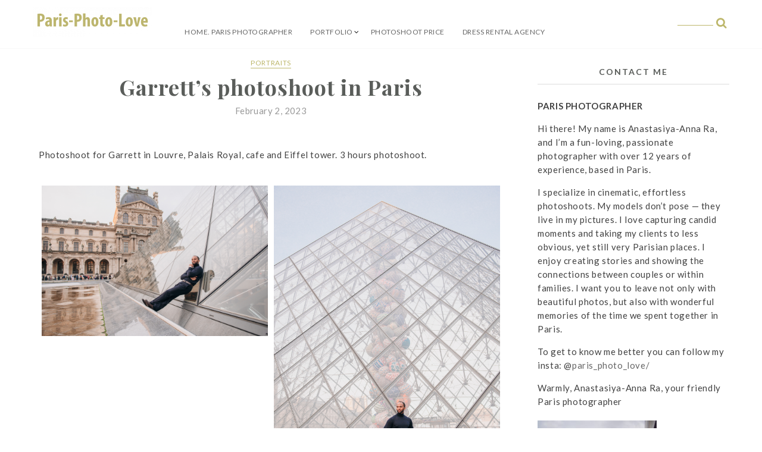

--- FILE ---
content_type: text/html; charset=UTF-8
request_url: https://paris-photo-love.com/garretts-photoshoot-in-paris/
body_size: 27931
content:
<!DOCTYPE html>
<html lang="en-US" prefix="og: http://ogp.me/ns#" >
  <head>
    <meta charset="UTF-8" />
    <meta name="viewport" content="width=device-width, initial-scale=1.0, maximum-scale=1.0, user-scalable=0" />   
    <link rel="profile" href="https://gmpg.org/xfn/11" />
    <link rel="pingback" href="https://paris-photo-love.com/xmlrpc.php" />
    <title>Garrett&#039;s photoshoot in Paris - Paris Photographer - Professional Photographer in Paris</title>
<meta name='robots' content='max-image-preview:large' />

<!-- This site is optimized with the Yoast SEO plugin v6.0 - https://yoast.com/wordpress/plugins/seo/ -->
<link rel="canonical" href="https://paris-photo-love.com/garretts-photoshoot-in-paris/" />
<meta property="og:locale" content="en_US" />
<meta property="og:type" content="article" />
<meta property="og:title" content="Garrett&#039;s photoshoot in Paris - Paris Photographer - Professional Photographer in Paris" />
<meta property="og:description" content="Photoshoot for Garrett in Louvre, Palais Royal, cafe and Eiffel tower. 3 hours photoshoot." />
<meta property="og:url" content="https://paris-photo-love.com/garretts-photoshoot-in-paris/" />
<meta property="og:site_name" content="Paris Photographer - Professional Photographer in Paris" />
<meta property="article:section" content="Portraits" />
<meta property="article:published_time" content="2023-02-02T14:59:05+00:00" />
<meta property="article:modified_time" content="2023-02-02T15:24:59+00:00" />
<meta property="og:updated_time" content="2023-02-02T15:24:59+00:00" />
<meta property="og:image" content="https://paris-photo-love.s3.eu-west-3.amazonaws.com/wp-content/uploads/2023/01/19152622/pari-photo-love000141.jpg" />
<meta property="og:image:secure_url" content="https://paris-photo-love.s3.eu-west-3.amazonaws.com/wp-content/uploads/2023/01/19152622/pari-photo-love000141.jpg" />
<meta property="og:image:width" content="1900" />
<meta property="og:image:height" content="1264" />
<meta name="twitter:card" content="summary_large_image" />
<meta name="twitter:description" content="Photoshoot for Garrett in Louvre, Palais Royal, cafe and Eiffel tower. 3 hours photoshoot." />
<meta name="twitter:title" content="Garrett&#039;s photoshoot in Paris - Paris Photographer - Professional Photographer in Paris" />
<meta name="twitter:image" content="https://paris-photo-love.s3.eu-west-3.amazonaws.com/wp-content/uploads/2023/01/19152622/pari-photo-love000141.jpg" />
<script type='application/ld+json'>{"@context":"http:\/\/schema.org","@type":"WebSite","@id":"#website","url":"https:\/\/paris-photo-love.com\/","name":"Paris-photo-love.com - professional photographer in Paris","potentialAction":{"@type":"SearchAction","target":"https:\/\/paris-photo-love.com\/?s={search_term_string}","query-input":"required name=search_term_string"}}</script>
<!-- / Yoast SEO plugin. -->

<link rel='dns-prefetch' href='//s0.wp.com' />
<link rel='dns-prefetch' href='//secure.gravatar.com' />
<link rel='dns-prefetch' href='//fonts.googleapis.com' />
<link rel="alternate" type="application/rss+xml" title="Paris Photographer - Professional Photographer in Paris &raquo; Feed" href="https://paris-photo-love.com/feed/" />
<link rel="alternate" type="application/rss+xml" title="Paris Photographer - Professional Photographer in Paris &raquo; Comments Feed" href="https://paris-photo-love.com/comments/feed/" />
<link rel="alternate" type="application/rss+xml" title="Paris Photographer - Professional Photographer in Paris &raquo; Garrett&#8217;s photoshoot in Paris Comments Feed" href="https://paris-photo-love.com/garretts-photoshoot-in-paris/feed/" />
<script type="text/javascript">
window._wpemojiSettings = {"baseUrl":"https:\/\/s.w.org\/images\/core\/emoji\/14.0.0\/72x72\/","ext":".png","svgUrl":"https:\/\/s.w.org\/images\/core\/emoji\/14.0.0\/svg\/","svgExt":".svg","source":{"concatemoji":"https:\/\/paris-photo-love.com\/wp-includes\/js\/wp-emoji-release.min.js?ver=6.1.7"}};
/*! This file is auto-generated */
!function(e,a,t){var n,r,o,i=a.createElement("canvas"),p=i.getContext&&i.getContext("2d");function s(e,t){var a=String.fromCharCode,e=(p.clearRect(0,0,i.width,i.height),p.fillText(a.apply(this,e),0,0),i.toDataURL());return p.clearRect(0,0,i.width,i.height),p.fillText(a.apply(this,t),0,0),e===i.toDataURL()}function c(e){var t=a.createElement("script");t.src=e,t.defer=t.type="text/javascript",a.getElementsByTagName("head")[0].appendChild(t)}for(o=Array("flag","emoji"),t.supports={everything:!0,everythingExceptFlag:!0},r=0;r<o.length;r++)t.supports[o[r]]=function(e){if(p&&p.fillText)switch(p.textBaseline="top",p.font="600 32px Arial",e){case"flag":return s([127987,65039,8205,9895,65039],[127987,65039,8203,9895,65039])?!1:!s([55356,56826,55356,56819],[55356,56826,8203,55356,56819])&&!s([55356,57332,56128,56423,56128,56418,56128,56421,56128,56430,56128,56423,56128,56447],[55356,57332,8203,56128,56423,8203,56128,56418,8203,56128,56421,8203,56128,56430,8203,56128,56423,8203,56128,56447]);case"emoji":return!s([129777,127995,8205,129778,127999],[129777,127995,8203,129778,127999])}return!1}(o[r]),t.supports.everything=t.supports.everything&&t.supports[o[r]],"flag"!==o[r]&&(t.supports.everythingExceptFlag=t.supports.everythingExceptFlag&&t.supports[o[r]]);t.supports.everythingExceptFlag=t.supports.everythingExceptFlag&&!t.supports.flag,t.DOMReady=!1,t.readyCallback=function(){t.DOMReady=!0},t.supports.everything||(n=function(){t.readyCallback()},a.addEventListener?(a.addEventListener("DOMContentLoaded",n,!1),e.addEventListener("load",n,!1)):(e.attachEvent("onload",n),a.attachEvent("onreadystatechange",function(){"complete"===a.readyState&&t.readyCallback()})),(e=t.source||{}).concatemoji?c(e.concatemoji):e.wpemoji&&e.twemoji&&(c(e.twemoji),c(e.wpemoji)))}(window,document,window._wpemojiSettings);
</script>
<style type="text/css">
img.wp-smiley,
img.emoji {
	display: inline !important;
	border: none !important;
	box-shadow: none !important;
	height: 1em !important;
	width: 1em !important;
	margin: 0 0.07em !important;
	vertical-align: -0.1em !important;
	background: none !important;
	padding: 0 !important;
}
</style>
	<link rel='stylesheet' id='twb-open-sans-css' href='https://fonts.googleapis.com/css?family=Open+Sans%3A300%2C400%2C500%2C600%2C700%2C800&#038;display=swap&#038;ver=6.1.7' type='text/css' media='all' />
<link rel='stylesheet' id='twb-global-css' href='https://paris-photo-love.com/wp-content/plugins/wd-instagram-feed/booster/assets/css/global.css?ver=1.0.0' type='text/css' media='all' />
<link rel='stylesheet' id='sbi_styles-css' href='https://paris-photo-love.com/wp-content/plugins/instagram-feed/css/sbi-styles.min.css?ver=6.6.1' type='text/css' media='all' />
<link rel='stylesheet' id='wp-block-library-css' href='https://paris-photo-love.com/wp-includes/css/dist/block-library/style.min.css?ver=6.1.7' type='text/css' media='all' />
<style id='wp-block-library-theme-inline-css' type='text/css'>
.wp-block-audio figcaption{color:#555;font-size:13px;text-align:center}.is-dark-theme .wp-block-audio figcaption{color:hsla(0,0%,100%,.65)}.wp-block-audio{margin:0 0 1em}.wp-block-code{border:1px solid #ccc;border-radius:4px;font-family:Menlo,Consolas,monaco,monospace;padding:.8em 1em}.wp-block-embed figcaption{color:#555;font-size:13px;text-align:center}.is-dark-theme .wp-block-embed figcaption{color:hsla(0,0%,100%,.65)}.wp-block-embed{margin:0 0 1em}.blocks-gallery-caption{color:#555;font-size:13px;text-align:center}.is-dark-theme .blocks-gallery-caption{color:hsla(0,0%,100%,.65)}.wp-block-image figcaption{color:#555;font-size:13px;text-align:center}.is-dark-theme .wp-block-image figcaption{color:hsla(0,0%,100%,.65)}.wp-block-image{margin:0 0 1em}.wp-block-pullquote{border-top:4px solid;border-bottom:4px solid;margin-bottom:1.75em;color:currentColor}.wp-block-pullquote__citation,.wp-block-pullquote cite,.wp-block-pullquote footer{color:currentColor;text-transform:uppercase;font-size:.8125em;font-style:normal}.wp-block-quote{border-left:.25em solid;margin:0 0 1.75em;padding-left:1em}.wp-block-quote cite,.wp-block-quote footer{color:currentColor;font-size:.8125em;position:relative;font-style:normal}.wp-block-quote.has-text-align-right{border-left:none;border-right:.25em solid;padding-left:0;padding-right:1em}.wp-block-quote.has-text-align-center{border:none;padding-left:0}.wp-block-quote.is-large,.wp-block-quote.is-style-large,.wp-block-quote.is-style-plain{border:none}.wp-block-search .wp-block-search__label{font-weight:700}.wp-block-search__button{border:1px solid #ccc;padding:.375em .625em}:where(.wp-block-group.has-background){padding:1.25em 2.375em}.wp-block-separator.has-css-opacity{opacity:.4}.wp-block-separator{border:none;border-bottom:2px solid;margin-left:auto;margin-right:auto}.wp-block-separator.has-alpha-channel-opacity{opacity:1}.wp-block-separator:not(.is-style-wide):not(.is-style-dots){width:100px}.wp-block-separator.has-background:not(.is-style-dots){border-bottom:none;height:1px}.wp-block-separator.has-background:not(.is-style-wide):not(.is-style-dots){height:2px}.wp-block-table{margin:"0 0 1em 0"}.wp-block-table thead{border-bottom:3px solid}.wp-block-table tfoot{border-top:3px solid}.wp-block-table td,.wp-block-table th{word-break:normal}.wp-block-table figcaption{color:#555;font-size:13px;text-align:center}.is-dark-theme .wp-block-table figcaption{color:hsla(0,0%,100%,.65)}.wp-block-video figcaption{color:#555;font-size:13px;text-align:center}.is-dark-theme .wp-block-video figcaption{color:hsla(0,0%,100%,.65)}.wp-block-video{margin:0 0 1em}.wp-block-template-part.has-background{padding:1.25em 2.375em;margin-top:0;margin-bottom:0}
</style>
<link rel='stylesheet' id='classic-theme-styles-css' href='https://paris-photo-love.com/wp-includes/css/classic-themes.min.css?ver=1' type='text/css' media='all' />
<style id='global-styles-inline-css' type='text/css'>
body{--wp--preset--color--black: #000000;--wp--preset--color--cyan-bluish-gray: #abb8c3;--wp--preset--color--white: #ffffff;--wp--preset--color--pale-pink: #f78da7;--wp--preset--color--vivid-red: #cf2e2e;--wp--preset--color--luminous-vivid-orange: #ff6900;--wp--preset--color--luminous-vivid-amber: #fcb900;--wp--preset--color--light-green-cyan: #7bdcb5;--wp--preset--color--vivid-green-cyan: #00d084;--wp--preset--color--pale-cyan-blue: #8ed1fc;--wp--preset--color--vivid-cyan-blue: #0693e3;--wp--preset--color--vivid-purple: #9b51e0;--wp--preset--gradient--vivid-cyan-blue-to-vivid-purple: linear-gradient(135deg,rgba(6,147,227,1) 0%,rgb(155,81,224) 100%);--wp--preset--gradient--light-green-cyan-to-vivid-green-cyan: linear-gradient(135deg,rgb(122,220,180) 0%,rgb(0,208,130) 100%);--wp--preset--gradient--luminous-vivid-amber-to-luminous-vivid-orange: linear-gradient(135deg,rgba(252,185,0,1) 0%,rgba(255,105,0,1) 100%);--wp--preset--gradient--luminous-vivid-orange-to-vivid-red: linear-gradient(135deg,rgba(255,105,0,1) 0%,rgb(207,46,46) 100%);--wp--preset--gradient--very-light-gray-to-cyan-bluish-gray: linear-gradient(135deg,rgb(238,238,238) 0%,rgb(169,184,195) 100%);--wp--preset--gradient--cool-to-warm-spectrum: linear-gradient(135deg,rgb(74,234,220) 0%,rgb(151,120,209) 20%,rgb(207,42,186) 40%,rgb(238,44,130) 60%,rgb(251,105,98) 80%,rgb(254,248,76) 100%);--wp--preset--gradient--blush-light-purple: linear-gradient(135deg,rgb(255,206,236) 0%,rgb(152,150,240) 100%);--wp--preset--gradient--blush-bordeaux: linear-gradient(135deg,rgb(254,205,165) 0%,rgb(254,45,45) 50%,rgb(107,0,62) 100%);--wp--preset--gradient--luminous-dusk: linear-gradient(135deg,rgb(255,203,112) 0%,rgb(199,81,192) 50%,rgb(65,88,208) 100%);--wp--preset--gradient--pale-ocean: linear-gradient(135deg,rgb(255,245,203) 0%,rgb(182,227,212) 50%,rgb(51,167,181) 100%);--wp--preset--gradient--electric-grass: linear-gradient(135deg,rgb(202,248,128) 0%,rgb(113,206,126) 100%);--wp--preset--gradient--midnight: linear-gradient(135deg,rgb(2,3,129) 0%,rgb(40,116,252) 100%);--wp--preset--duotone--dark-grayscale: url('#wp-duotone-dark-grayscale');--wp--preset--duotone--grayscale: url('#wp-duotone-grayscale');--wp--preset--duotone--purple-yellow: url('#wp-duotone-purple-yellow');--wp--preset--duotone--blue-red: url('#wp-duotone-blue-red');--wp--preset--duotone--midnight: url('#wp-duotone-midnight');--wp--preset--duotone--magenta-yellow: url('#wp-duotone-magenta-yellow');--wp--preset--duotone--purple-green: url('#wp-duotone-purple-green');--wp--preset--duotone--blue-orange: url('#wp-duotone-blue-orange');--wp--preset--font-size--small: 13px;--wp--preset--font-size--medium: 20px;--wp--preset--font-size--large: 36px;--wp--preset--font-size--x-large: 42px;--wp--preset--spacing--20: 0.44rem;--wp--preset--spacing--30: 0.67rem;--wp--preset--spacing--40: 1rem;--wp--preset--spacing--50: 1.5rem;--wp--preset--spacing--60: 2.25rem;--wp--preset--spacing--70: 3.38rem;--wp--preset--spacing--80: 5.06rem;}:where(.is-layout-flex){gap: 0.5em;}body .is-layout-flow > .alignleft{float: left;margin-inline-start: 0;margin-inline-end: 2em;}body .is-layout-flow > .alignright{float: right;margin-inline-start: 2em;margin-inline-end: 0;}body .is-layout-flow > .aligncenter{margin-left: auto !important;margin-right: auto !important;}body .is-layout-constrained > .alignleft{float: left;margin-inline-start: 0;margin-inline-end: 2em;}body .is-layout-constrained > .alignright{float: right;margin-inline-start: 2em;margin-inline-end: 0;}body .is-layout-constrained > .aligncenter{margin-left: auto !important;margin-right: auto !important;}body .is-layout-constrained > :where(:not(.alignleft):not(.alignright):not(.alignfull)){max-width: var(--wp--style--global--content-size);margin-left: auto !important;margin-right: auto !important;}body .is-layout-constrained > .alignwide{max-width: var(--wp--style--global--wide-size);}body .is-layout-flex{display: flex;}body .is-layout-flex{flex-wrap: wrap;align-items: center;}body .is-layout-flex > *{margin: 0;}:where(.wp-block-columns.is-layout-flex){gap: 2em;}.has-black-color{color: var(--wp--preset--color--black) !important;}.has-cyan-bluish-gray-color{color: var(--wp--preset--color--cyan-bluish-gray) !important;}.has-white-color{color: var(--wp--preset--color--white) !important;}.has-pale-pink-color{color: var(--wp--preset--color--pale-pink) !important;}.has-vivid-red-color{color: var(--wp--preset--color--vivid-red) !important;}.has-luminous-vivid-orange-color{color: var(--wp--preset--color--luminous-vivid-orange) !important;}.has-luminous-vivid-amber-color{color: var(--wp--preset--color--luminous-vivid-amber) !important;}.has-light-green-cyan-color{color: var(--wp--preset--color--light-green-cyan) !important;}.has-vivid-green-cyan-color{color: var(--wp--preset--color--vivid-green-cyan) !important;}.has-pale-cyan-blue-color{color: var(--wp--preset--color--pale-cyan-blue) !important;}.has-vivid-cyan-blue-color{color: var(--wp--preset--color--vivid-cyan-blue) !important;}.has-vivid-purple-color{color: var(--wp--preset--color--vivid-purple) !important;}.has-black-background-color{background-color: var(--wp--preset--color--black) !important;}.has-cyan-bluish-gray-background-color{background-color: var(--wp--preset--color--cyan-bluish-gray) !important;}.has-white-background-color{background-color: var(--wp--preset--color--white) !important;}.has-pale-pink-background-color{background-color: var(--wp--preset--color--pale-pink) !important;}.has-vivid-red-background-color{background-color: var(--wp--preset--color--vivid-red) !important;}.has-luminous-vivid-orange-background-color{background-color: var(--wp--preset--color--luminous-vivid-orange) !important;}.has-luminous-vivid-amber-background-color{background-color: var(--wp--preset--color--luminous-vivid-amber) !important;}.has-light-green-cyan-background-color{background-color: var(--wp--preset--color--light-green-cyan) !important;}.has-vivid-green-cyan-background-color{background-color: var(--wp--preset--color--vivid-green-cyan) !important;}.has-pale-cyan-blue-background-color{background-color: var(--wp--preset--color--pale-cyan-blue) !important;}.has-vivid-cyan-blue-background-color{background-color: var(--wp--preset--color--vivid-cyan-blue) !important;}.has-vivid-purple-background-color{background-color: var(--wp--preset--color--vivid-purple) !important;}.has-black-border-color{border-color: var(--wp--preset--color--black) !important;}.has-cyan-bluish-gray-border-color{border-color: var(--wp--preset--color--cyan-bluish-gray) !important;}.has-white-border-color{border-color: var(--wp--preset--color--white) !important;}.has-pale-pink-border-color{border-color: var(--wp--preset--color--pale-pink) !important;}.has-vivid-red-border-color{border-color: var(--wp--preset--color--vivid-red) !important;}.has-luminous-vivid-orange-border-color{border-color: var(--wp--preset--color--luminous-vivid-orange) !important;}.has-luminous-vivid-amber-border-color{border-color: var(--wp--preset--color--luminous-vivid-amber) !important;}.has-light-green-cyan-border-color{border-color: var(--wp--preset--color--light-green-cyan) !important;}.has-vivid-green-cyan-border-color{border-color: var(--wp--preset--color--vivid-green-cyan) !important;}.has-pale-cyan-blue-border-color{border-color: var(--wp--preset--color--pale-cyan-blue) !important;}.has-vivid-cyan-blue-border-color{border-color: var(--wp--preset--color--vivid-cyan-blue) !important;}.has-vivid-purple-border-color{border-color: var(--wp--preset--color--vivid-purple) !important;}.has-vivid-cyan-blue-to-vivid-purple-gradient-background{background: var(--wp--preset--gradient--vivid-cyan-blue-to-vivid-purple) !important;}.has-light-green-cyan-to-vivid-green-cyan-gradient-background{background: var(--wp--preset--gradient--light-green-cyan-to-vivid-green-cyan) !important;}.has-luminous-vivid-amber-to-luminous-vivid-orange-gradient-background{background: var(--wp--preset--gradient--luminous-vivid-amber-to-luminous-vivid-orange) !important;}.has-luminous-vivid-orange-to-vivid-red-gradient-background{background: var(--wp--preset--gradient--luminous-vivid-orange-to-vivid-red) !important;}.has-very-light-gray-to-cyan-bluish-gray-gradient-background{background: var(--wp--preset--gradient--very-light-gray-to-cyan-bluish-gray) !important;}.has-cool-to-warm-spectrum-gradient-background{background: var(--wp--preset--gradient--cool-to-warm-spectrum) !important;}.has-blush-light-purple-gradient-background{background: var(--wp--preset--gradient--blush-light-purple) !important;}.has-blush-bordeaux-gradient-background{background: var(--wp--preset--gradient--blush-bordeaux) !important;}.has-luminous-dusk-gradient-background{background: var(--wp--preset--gradient--luminous-dusk) !important;}.has-pale-ocean-gradient-background{background: var(--wp--preset--gradient--pale-ocean) !important;}.has-electric-grass-gradient-background{background: var(--wp--preset--gradient--electric-grass) !important;}.has-midnight-gradient-background{background: var(--wp--preset--gradient--midnight) !important;}.has-small-font-size{font-size: var(--wp--preset--font-size--small) !important;}.has-medium-font-size{font-size: var(--wp--preset--font-size--medium) !important;}.has-large-font-size{font-size: var(--wp--preset--font-size--large) !important;}.has-x-large-font-size{font-size: var(--wp--preset--font-size--x-large) !important;}
.wp-block-navigation a:where(:not(.wp-element-button)){color: inherit;}
:where(.wp-block-columns.is-layout-flex){gap: 2em;}
.wp-block-pullquote{font-size: 1.5em;line-height: 1.6;}
</style>
<link rel='stylesheet' id='glowline-lato-css' href='//fonts.googleapis.com/css?family=Lato%3A400%2C900%2C700&#038;ver=6.1.7' type='text/css' media='all' />
<link rel='stylesheet' id='glowline-playfair-css' href='//fonts.googleapis.com/css?family=Playfair+Display%3A400%2C700&#038;ver=6.1.7' type='text/css' media='all' />
<link rel='stylesheet' id='glowline-fontawesome-new-css' href='https://paris-photo-love.com/wp-content/themes/glowline/css/fontawesome-all.css?ver=1.0.0' type='text/css' media='all' />
<link rel='stylesheet' id='glowline-font-awesome-css' href='https://paris-photo-love.com/wp-content/themes/glowline/css/font-awesome.css?ver=1.0.0' type='text/css' media='all' />
<link rel='stylesheet' id='glowline-owl-carousel-css' href='https://paris-photo-love.com/wp-content/themes/glowline/css/owl.carousel.css?ver=1.0.0' type='text/css' media='all' />
<link rel='stylesheet' id='glowline-style-css' href='https://paris-photo-love.com/wp-content/themes/glowline/style.css?ver=6.1.7' type='text/css' media='all' />
<link rel='stylesheet' id='elementor-icons-css' href='https://paris-photo-love.com/wp-content/plugins/elementor/assets/lib/eicons/css/elementor-icons.min.css?ver=5.17.0' type='text/css' media='all' />
<link rel='stylesheet' id='elementor-frontend-legacy-css' href='https://paris-photo-love.com/wp-content/plugins/elementor/assets/css/frontend-legacy.min.css?ver=3.10.2' type='text/css' media='all' />
<link rel='stylesheet' id='elementor-frontend-css' href='https://paris-photo-love.com/wp-content/plugins/elementor/assets/css/frontend.min.css?ver=3.10.2' type='text/css' media='all' />
<link rel='stylesheet' id='elementor-post-11982-css' href='https://paris-photo-love.com/wp-content/uploads/elementor/css/post-11982.css?ver=1675011847' type='text/css' media='all' />
<link rel='stylesheet' id='wb-elementor-before-after-slider-css' href='https://paris-photo-love.com/wp-content/plugins/before-after-image-comparison-slider-for-elementor//assets/css/twentytwenty.css?ver=1.0.0' type='text/css' media='all' />
<link rel='stylesheet' id='elementor-pro-css' href='https://paris-photo-love.com/wp-content/plugins/elementor-pro/assets/css/frontend.min.css?ver=3.8.0' type='text/css' media='all' />
<link rel='stylesheet' id='sbistyles-css' href='https://paris-photo-love.com/wp-content/plugins/instagram-feed/css/sbi-styles.min.css?ver=6.6.1' type='text/css' media='all' />
<link rel='stylesheet' id='elementor-post-13274-css' href='https://paris-photo-love.com/wp-content/uploads/elementor/css/post-13274.css?ver=1675351496' type='text/css' media='all' />
<!--[if lte IE 8]>
<link rel='stylesheet' id='jetpack-carousel-ie8fix-css' href='https://paris-photo-love.com/wp-content/plugins/jetpack/modules/carousel/jetpack-carousel-ie8fix.css?ver=20121024' type='text/css' media='all' />
<![endif]-->
<link rel='stylesheet' id='social-logos-css' href='https://paris-photo-love.com/wp-content/plugins/jetpack/_inc/social-logos/social-logos.min.css?ver=1' type='text/css' media='all' />
<link rel='stylesheet' id='google-fonts-1-css' href='https://fonts.googleapis.com/css?family=Roboto%3A100%2C100italic%2C200%2C200italic%2C300%2C300italic%2C400%2C400italic%2C500%2C500italic%2C600%2C600italic%2C700%2C700italic%2C800%2C800italic%2C900%2C900italic%7CRoboto+Slab%3A100%2C100italic%2C200%2C200italic%2C300%2C300italic%2C400%2C400italic%2C500%2C500italic%2C600%2C600italic%2C700%2C700italic%2C800%2C800italic%2C900%2C900italic&#038;display=auto&#038;ver=6.1.7' type='text/css' media='all' />
<link rel='stylesheet' id='jetpack_css-css' href='https://paris-photo-love.com/wp-content/plugins/jetpack/css/jetpack.css?ver=4.6' type='text/css' media='all' />
<link rel="preconnect" href="https://fonts.gstatic.com/" crossorigin><script type='text/javascript' src='https://paris-photo-love.com/wp-includes/js/jquery/jquery.min.js?ver=3.6.1' id='jquery-core-js'></script>
<script type='text/javascript' src='https://paris-photo-love.com/wp-includes/js/jquery/jquery-migrate.min.js?ver=3.3.2' id='jquery-migrate-js'></script>
<script type='text/javascript' src='https://paris-photo-love.com/wp-content/plugins/wd-instagram-feed/booster/assets/js/circle-progress.js?ver=1.2.2' id='twb-circle-js'></script>
<script type='text/javascript' id='twb-global-js-extra'>
/* <![CDATA[ */
var twb = {"nonce":"8c7a194856","ajax_url":"https:\/\/paris-photo-love.com\/wp-admin\/admin-ajax.php","plugin_url":"https:\/\/paris-photo-love.com\/wp-content\/plugins\/wd-instagram-feed\/booster","href":"https:\/\/paris-photo-love.com\/wp-admin\/admin.php?page=twb_instagram-feed"};
var twb = {"nonce":"8c7a194856","ajax_url":"https:\/\/paris-photo-love.com\/wp-admin\/admin-ajax.php","plugin_url":"https:\/\/paris-photo-love.com\/wp-content\/plugins\/wd-instagram-feed\/booster","href":"https:\/\/paris-photo-love.com\/wp-admin\/admin.php?page=twb_instagram-feed"};
/* ]]> */
</script>
<script type='text/javascript' src='https://paris-photo-love.com/wp-content/plugins/wd-instagram-feed/booster/assets/js/global.js?ver=1.0.0' id='twb-global-js'></script>
<script type='text/javascript' src='https://paris-photo-love.com/wp-content/plugins/jetpack/_inc/spin.js?ver=1.3' id='spin-js'></script>
<script type='text/javascript' src='https://paris-photo-love.com/wp-content/plugins/jetpack/_inc/jquery.spin.js?ver=1.3' id='jquery.spin-js'></script>
<link rel="https://api.w.org/" href="https://paris-photo-love.com/wp-json/" /><link rel="alternate" type="application/json" href="https://paris-photo-love.com/wp-json/wp/v2/posts/13274" /><link rel="EditURI" type="application/rsd+xml" title="RSD" href="https://paris-photo-love.com/xmlrpc.php?rsd" />
<link rel="wlwmanifest" type="application/wlwmanifest+xml" href="https://paris-photo-love.com/wp-includes/wlwmanifest.xml" />
<meta name="generator" content="WordPress 6.1.7" />
<link rel='shortlink' href='https://wp.me/p9uOeO-3s6' />
<link rel="alternate" type="application/json+oembed" href="https://paris-photo-love.com/wp-json/oembed/1.0/embed?url=https%3A%2F%2Fparis-photo-love.com%2Fgarretts-photoshoot-in-paris%2F" />
<link rel="alternate" type="text/xml+oembed" href="https://paris-photo-love.com/wp-json/oembed/1.0/embed?url=https%3A%2F%2Fparis-photo-love.com%2Fgarretts-photoshoot-in-paris%2F&#038;format=xml" />

<link rel='dns-prefetch' href='//v0.wordpress.com'>
<style type='text/css'>img#wpstats{display:none}</style>    <style type="text/css">
    .home .header-wrapper{
    background-color:#f5f5f5;
}
   .main-heading .main-logo h1 a, .main-heading .main-logo p{ color:#blank}
.navigation .menu > li > a:hover, .navigation ul li a:hover, header #main-menu-wrapper .menu-item-has-children > a:hover:after, .navigation ul ul.sub-menu a:hover, .navigation ul ul.sub-menu a:link:hover{
  color:#bdb76b;
}
.slider-post-category span a, .post-category a,
.social-icon i.fa:hover, .post-share i.fa:hover, .footer-copyright .social-icon ul li a:hover, .header-bottom .social-icon ul li a:hover, .content .post-content .read-more a, .slider-post-content .read-more-slider a, .owl-controls .owl-prev:before, .owl-controls .owl-next:before, a.more-link, ul li a:hover, #commentform #commentSubmit, ol.commentlist li .reply a, .th-widget-recent-post .th-recent-post h5 a:hover, .widget .twitter-user a, .standard-layout .format-link h2, .format-quote blockquote p:before, .widget .tagcloud a:hover, .content .post-content .description p a, .page-description p a, .multipage-links span, .content .navigation.post-navigation .nav-links a:hover, .content, #searchform .icon-search:before, .content .post .post-meta .post-author a:hover, header.smaller .header .logo h1 a, .main-heading .main-logo h1 a, .pagination .nav-links .prev, .pagination .nav-links .page-numbers {
color:#bdb76b;
}

.pagination .nav-links .prev, .pagination .nav-links .page-numbers{
      border-color: #bdb76b;
}

.post .post-content .post-category, .post .post-category, .single-meta .post-category, .slider-post-category span, .archive-title, .page-title, li.sl-related-thumbnail h3, .multipage-links span, #searchform #s, #searchform #s:focus, #searchform #s:hover, #searchform .icon-search:hover + #s {
   border-bottom: 1px solid #bdb76b;
}
.format-quote blockquote, .single .format-quote blockquote, .single blockquote{
   border-left: 5px solid #bdb76b;
}
.home-category .cat-img-wrap:hover {
  background:rgba(189,183,107,0.7);
 border: 1px solid #bdb76b;
}
#move-to-top, .slider-post-content .read-more-slider a:hover, .widget .search-submit:hover, .search .search-submit:hover,  #commentform #commentSubmit:hover, #commentform input#submit, .tagcloud a, .mc4wp-form input[type=submit], input[type=submit]:hover, .pagination .nav-links a:hover, .pagination .nav-links .current, .pagination .nav-links span:hover {
background:#bdb76b;
 border: 1px solid #bdb76b;
}
@media screen and (max-width: 1024px){
.navigation ul .current-menu-item > a, .navigation ul li a:hover {
    background:#bdb76b;
   }}
::selection{
background:#bdb76b;
}
::-moz-selection{
background:#bdb76b;
}

.widget .search-submit, .slider-post-content .read-more-slider a, .widget .search-submit, .search .search-submit, #commentform #commentSubmit, ul.paging li a, {
border: 1px solid #bdb76b;
}
    .site-title,
    .site-description {
      clip: rect(1px, 1px, 1px, 1px);
      position: absolute;
    }
      </style>
    <link rel="icon" href="https://paris-photo-love.s3.eu-west-3.amazonaws.com/wp-content/uploads/2023/05/11144359/cropped-faficonparisphotolove-1-32x32.png" sizes="32x32" />
<link rel="icon" href="https://paris-photo-love.s3.eu-west-3.amazonaws.com/wp-content/uploads/2023/05/11144359/cropped-faficonparisphotolove-1-192x192.png" sizes="192x192" />
<link rel="apple-touch-icon" href="https://paris-photo-love.s3.eu-west-3.amazonaws.com/wp-content/uploads/2023/05/11144359/cropped-faficonparisphotolove-1-180x180.png" />
<meta name="msapplication-TileImage" content="https://paris-photo-love.s3.eu-west-3.amazonaws.com/wp-content/uploads/2023/05/11144359/cropped-faficonparisphotolove-1-270x270.png" />
<style id="wpforms-css-vars-root">
				:root {
					--wpforms-field-border-radius: 3px;
--wpforms-field-background-color: #ffffff;
--wpforms-field-border-color: rgba( 0, 0, 0, 0.25 );
--wpforms-field-text-color: rgba( 0, 0, 0, 0.7 );
--wpforms-label-color: rgba( 0, 0, 0, 0.85 );
--wpforms-label-sublabel-color: rgba( 0, 0, 0, 0.55 );
--wpforms-label-error-color: #d63637;
--wpforms-button-border-radius: 3px;
--wpforms-button-background-color: #066aab;
--wpforms-button-text-color: #ffffff;
--wpforms-field-size-input-height: 43px;
--wpforms-field-size-input-spacing: 15px;
--wpforms-field-size-font-size: 16px;
--wpforms-field-size-line-height: 19px;
--wpforms-field-size-padding-h: 14px;
--wpforms-field-size-checkbox-size: 16px;
--wpforms-field-size-sublabel-spacing: 5px;
--wpforms-field-size-icon-size: 1;
--wpforms-label-size-font-size: 16px;
--wpforms-label-size-line-height: 19px;
--wpforms-label-size-sublabel-font-size: 14px;
--wpforms-label-size-sublabel-line-height: 17px;
--wpforms-button-size-font-size: 17px;
--wpforms-button-size-height: 41px;
--wpforms-button-size-padding-h: 15px;
--wpforms-button-size-margin-top: 10px;

				}
			</style>  </head>
  <body class="post-template-default single single-post postid-13274 single-format-standard wp-custom-logo wp-embed-responsive elementor-default elementor-kit-11982 elementor-page elementor-page-13274">
    <svg xmlns="http://www.w3.org/2000/svg" viewBox="0 0 0 0" width="0" height="0" focusable="false" role="none" style="visibility: hidden; position: absolute; left: -9999px; overflow: hidden;" ><defs><filter id="wp-duotone-dark-grayscale"><feColorMatrix color-interpolation-filters="sRGB" type="matrix" values=" .299 .587 .114 0 0 .299 .587 .114 0 0 .299 .587 .114 0 0 .299 .587 .114 0 0 " /><feComponentTransfer color-interpolation-filters="sRGB" ><feFuncR type="table" tableValues="0 0.49803921568627" /><feFuncG type="table" tableValues="0 0.49803921568627" /><feFuncB type="table" tableValues="0 0.49803921568627" /><feFuncA type="table" tableValues="1 1" /></feComponentTransfer><feComposite in2="SourceGraphic" operator="in" /></filter></defs></svg><svg xmlns="http://www.w3.org/2000/svg" viewBox="0 0 0 0" width="0" height="0" focusable="false" role="none" style="visibility: hidden; position: absolute; left: -9999px; overflow: hidden;" ><defs><filter id="wp-duotone-grayscale"><feColorMatrix color-interpolation-filters="sRGB" type="matrix" values=" .299 .587 .114 0 0 .299 .587 .114 0 0 .299 .587 .114 0 0 .299 .587 .114 0 0 " /><feComponentTransfer color-interpolation-filters="sRGB" ><feFuncR type="table" tableValues="0 1" /><feFuncG type="table" tableValues="0 1" /><feFuncB type="table" tableValues="0 1" /><feFuncA type="table" tableValues="1 1" /></feComponentTransfer><feComposite in2="SourceGraphic" operator="in" /></filter></defs></svg><svg xmlns="http://www.w3.org/2000/svg" viewBox="0 0 0 0" width="0" height="0" focusable="false" role="none" style="visibility: hidden; position: absolute; left: -9999px; overflow: hidden;" ><defs><filter id="wp-duotone-purple-yellow"><feColorMatrix color-interpolation-filters="sRGB" type="matrix" values=" .299 .587 .114 0 0 .299 .587 .114 0 0 .299 .587 .114 0 0 .299 .587 .114 0 0 " /><feComponentTransfer color-interpolation-filters="sRGB" ><feFuncR type="table" tableValues="0.54901960784314 0.98823529411765" /><feFuncG type="table" tableValues="0 1" /><feFuncB type="table" tableValues="0.71764705882353 0.25490196078431" /><feFuncA type="table" tableValues="1 1" /></feComponentTransfer><feComposite in2="SourceGraphic" operator="in" /></filter></defs></svg><svg xmlns="http://www.w3.org/2000/svg" viewBox="0 0 0 0" width="0" height="0" focusable="false" role="none" style="visibility: hidden; position: absolute; left: -9999px; overflow: hidden;" ><defs><filter id="wp-duotone-blue-red"><feColorMatrix color-interpolation-filters="sRGB" type="matrix" values=" .299 .587 .114 0 0 .299 .587 .114 0 0 .299 .587 .114 0 0 .299 .587 .114 0 0 " /><feComponentTransfer color-interpolation-filters="sRGB" ><feFuncR type="table" tableValues="0 1" /><feFuncG type="table" tableValues="0 0.27843137254902" /><feFuncB type="table" tableValues="0.5921568627451 0.27843137254902" /><feFuncA type="table" tableValues="1 1" /></feComponentTransfer><feComposite in2="SourceGraphic" operator="in" /></filter></defs></svg><svg xmlns="http://www.w3.org/2000/svg" viewBox="0 0 0 0" width="0" height="0" focusable="false" role="none" style="visibility: hidden; position: absolute; left: -9999px; overflow: hidden;" ><defs><filter id="wp-duotone-midnight"><feColorMatrix color-interpolation-filters="sRGB" type="matrix" values=" .299 .587 .114 0 0 .299 .587 .114 0 0 .299 .587 .114 0 0 .299 .587 .114 0 0 " /><feComponentTransfer color-interpolation-filters="sRGB" ><feFuncR type="table" tableValues="0 0" /><feFuncG type="table" tableValues="0 0.64705882352941" /><feFuncB type="table" tableValues="0 1" /><feFuncA type="table" tableValues="1 1" /></feComponentTransfer><feComposite in2="SourceGraphic" operator="in" /></filter></defs></svg><svg xmlns="http://www.w3.org/2000/svg" viewBox="0 0 0 0" width="0" height="0" focusable="false" role="none" style="visibility: hidden; position: absolute; left: -9999px; overflow: hidden;" ><defs><filter id="wp-duotone-magenta-yellow"><feColorMatrix color-interpolation-filters="sRGB" type="matrix" values=" .299 .587 .114 0 0 .299 .587 .114 0 0 .299 .587 .114 0 0 .299 .587 .114 0 0 " /><feComponentTransfer color-interpolation-filters="sRGB" ><feFuncR type="table" tableValues="0.78039215686275 1" /><feFuncG type="table" tableValues="0 0.94901960784314" /><feFuncB type="table" tableValues="0.35294117647059 0.47058823529412" /><feFuncA type="table" tableValues="1 1" /></feComponentTransfer><feComposite in2="SourceGraphic" operator="in" /></filter></defs></svg><svg xmlns="http://www.w3.org/2000/svg" viewBox="0 0 0 0" width="0" height="0" focusable="false" role="none" style="visibility: hidden; position: absolute; left: -9999px; overflow: hidden;" ><defs><filter id="wp-duotone-purple-green"><feColorMatrix color-interpolation-filters="sRGB" type="matrix" values=" .299 .587 .114 0 0 .299 .587 .114 0 0 .299 .587 .114 0 0 .299 .587 .114 0 0 " /><feComponentTransfer color-interpolation-filters="sRGB" ><feFuncR type="table" tableValues="0.65098039215686 0.40392156862745" /><feFuncG type="table" tableValues="0 1" /><feFuncB type="table" tableValues="0.44705882352941 0.4" /><feFuncA type="table" tableValues="1 1" /></feComponentTransfer><feComposite in2="SourceGraphic" operator="in" /></filter></defs></svg><svg xmlns="http://www.w3.org/2000/svg" viewBox="0 0 0 0" width="0" height="0" focusable="false" role="none" style="visibility: hidden; position: absolute; left: -9999px; overflow: hidden;" ><defs><filter id="wp-duotone-blue-orange"><feColorMatrix color-interpolation-filters="sRGB" type="matrix" values=" .299 .587 .114 0 0 .299 .587 .114 0 0 .299 .587 .114 0 0 .299 .587 .114 0 0 " /><feComponentTransfer color-interpolation-filters="sRGB" ><feFuncR type="table" tableValues="0.098039215686275 1" /><feFuncG type="table" tableValues="0 0.66274509803922" /><feFuncB type="table" tableValues="0.84705882352941 0.41960784313725" /><feFuncA type="table" tableValues="1 1" /></feComponentTransfer><feComposite in2="SourceGraphic" operator="in" /></filter></defs></svg> <!--Main Header Start -->
    <div class="header-wrapper" id="header">
      <!-- Top Header Start -->
      <header>
        <a class="skip-link screen-reader-text" href="#page">Skip to content</a>
        <div class="container">
          <div class="header">
            <!-- Logo Start -->
        <div class="logo">

      <a href="https://paris-photo-love.com/" class="custom-logo-link" rel="home"><img width="400" height="100" src="https://paris-photo-love.s3.eu-west-3.amazonaws.com/wp-content/uploads/2018/02/06173808/cropped-cropped-Titele-11.png" class="custom-logo" alt="Paris Photographer &#8211; Professional Photographer in Paris" decoding="async" srcset="https://paris-photo-love.s3.eu-west-3.amazonaws.com/wp-content/uploads/2018/02/06173808/cropped-cropped-Titele-11.png 400w, https://paris-photo-love.s3.eu-west-3.amazonaws.com/wp-content/uploads/2018/02/06173808/cropped-cropped-Titele-11-300x75.png 300w" sizes="(max-width: 400px) 100vw, 400px" data-attachment-id="6229" data-permalink="https://paris-photo-love.com/cropped-cropped-titele-11-png/" data-orig-file="https://paris-photo-love.s3.eu-west-3.amazonaws.com/wp-content/uploads/2018/02/06173808/cropped-cropped-Titele-11.png" data-orig-size="400,100" data-comments-opened="0" data-image-meta="{&quot;aperture&quot;:&quot;0&quot;,&quot;credit&quot;:&quot;&quot;,&quot;camera&quot;:&quot;&quot;,&quot;caption&quot;:&quot;&quot;,&quot;created_timestamp&quot;:&quot;0&quot;,&quot;copyright&quot;:&quot;&quot;,&quot;focal_length&quot;:&quot;0&quot;,&quot;iso&quot;:&quot;0&quot;,&quot;shutter_speed&quot;:&quot;0&quot;,&quot;title&quot;:&quot;&quot;,&quot;orientation&quot;:&quot;0&quot;}" data-image-title="cropped-cropped-Titele-11.png" data-image-description="&lt;p&gt;https://s3-eu-west-3.amazonaws.com/paris-photo-love/wp-content/uploads/2018/02/07141354/cropped-cropped-Titele-11.png&lt;/p&gt;
" data-medium-file="https://paris-photo-love.s3.eu-west-3.amazonaws.com/wp-content/uploads/2018/02/06173808/cropped-cropped-Titele-11-300x75.png" data-large-file="https://paris-photo-love.s3.eu-west-3.amazonaws.com/wp-content/uploads/2018/02/06173808/cropped-cropped-Titele-11.png" /></a>                      <h1 class="site-title"><a href="https://paris-photo-love.com/" rel="home">Paris Photographer &#8211; Professional Photographer in Paris</a></h1>
                  </div>
            <!-- Menu Start -->
            <div id="main-menu-wrapper">
              <a href="#" id="pull" class="toggle-mobile-menu"></a>
              <nav class="navigation clearfix mobile-menu-wrapper">
                <ul id="menu" class="menu"><li id="menu-item-6" class="menu-item menu-item-type-custom menu-item-object-custom menu-item-home menu-item-6"><a href="https://paris-photo-love.com">Home. Paris photographer</a></li>
<li id="menu-item-10624" class="menu-item menu-item-type-custom menu-item-object-custom menu-item-has-children menu-item-10624"><a href="https://paris-photo-love.com/portfolio/">Portfolio</a>
<ul class="sub-menu">
	<li id="menu-item-12682" class="menu-item menu-item-type-post_type menu-item-object-page menu-item-12682"><a href="https://paris-photo-love.com/family-photographer-paris/">Family photographer</a></li>
	<li id="menu-item-12687" class="menu-item menu-item-type-post_type menu-item-object-page menu-item-12687"><a href="https://paris-photo-love.com/couples-lovestoty-photo-paris/">Couple photo sessions</a></li>
	<li id="menu-item-12686" class="menu-item menu-item-type-post_type menu-item-object-page menu-item-12686"><a href="https://paris-photo-love.com/individual-portrait-sessions-in-paris/">Personal photo sessions</a></li>
	<li id="menu-item-12688" class="menu-item menu-item-type-post_type menu-item-object-page menu-item-12688"><a href="https://paris-photo-love.com/wedding-elopement-photo-sessions-in-paris/">Elopement/Wedding photo sessions</a></li>
</ul>
</li>
<li id="menu-item-93" class="menu-item menu-item-type-post_type menu-item-object-page menu-item-93"><a href="https://paris-photo-love.com/photographer-in-paris-packages/">Photoshoot Price</a></li>
<li id="menu-item-15770" class="menu-item menu-item-type-post_type menu-item-object-page menu-item-15770"><a href="https://paris-photo-love.com/dresses-to-rent-in-paris/">Dress Rental Agency</a></li>
</ul>              </nav>
			 				<!-- search Start -->
							<div id="searchform-wrap" class="main-searchform-wrap"> 
			<form role="search" method="get" id="searchform" action="https://paris-photo-love.com/">
	<div><i class="icon-search"></i>
		<input type="text" placeholder="" name="s" id="s" />
		<input type="submit" value="" />
	</div>
</form>
						</div> 
          </div>
             </div>
               </div>
                  </header>
</div>
<div id="page" class="clearfix right">
<!-- Content Start -->
<div class="content">
	<!-- blog-single -->
	<div class="blog-single">
		<article id="post-13274" class="post post-13274 type-post status-publish format-standard has-post-thumbnail hentry category-portraits-photography">
	<div class="single-meta"><!-- Single Meta Start -->
		<span class="post-category"><a href="https://paris-photo-love.com/category/portraits-photography/" rel="category tag">Portraits</a></span>
			<div class="post-title"><h1><span>Garrett&#8217;s photoshoot in Paris</span></h1></div>
	<div class="post-meta">
						<span class="post-date">February 2, 2023</span>
			</div>
	</div><!-- Single Meta End -->
	<div class="post-content clearfix"><!-- Content Start -->
	<div class="post-img">
		<a href="#"></a>
	</div>
	<div class="description">
				<div data-elementor-type="wp-post" data-elementor-id="13274" class="elementor elementor-13274">
						<div class="elementor-inner">
				<div class="elementor-section-wrap">
									<section class="elementor-section elementor-top-section elementor-element elementor-element-6853e75 elementor-section-boxed elementor-section-height-default elementor-section-height-default" data-id="6853e75" data-element_type="section">
						<div class="elementor-container elementor-column-gap-default">
							<div class="elementor-row">
					<div class="elementor-column elementor-col-100 elementor-top-column elementor-element elementor-element-e5def24" data-id="e5def24" data-element_type="column">
			<div class="elementor-column-wrap elementor-element-populated">
							<div class="elementor-widget-wrap">
						<div class="elementor-element elementor-element-e393c4a elementor-widget elementor-widget-text-editor" data-id="e393c4a" data-element_type="widget" data-widget_type="text-editor.default">
				<div class="elementor-widget-container">
								<div class="elementor-text-editor elementor-clearfix">
				<p>Photoshoot for Garrett in Louvre, Palais Royal, cafe and Eiffel tower. 3 hours photoshoot.</p>					</div>
						</div>
				</div>
						</div>
					</div>
		</div>
								</div>
					</div>
		</section>
				<section class="elementor-section elementor-top-section elementor-element elementor-element-036b514 elementor-section-boxed elementor-section-height-default elementor-section-height-default" data-id="036b514" data-element_type="section">
						<div class="elementor-container elementor-column-gap-default">
							<div class="elementor-row">
					<div class="elementor-column elementor-col-100 elementor-top-column elementor-element elementor-element-527043b" data-id="527043b" data-element_type="column">
			<div class="elementor-column-wrap elementor-element-populated">
							<div class="elementor-widget-wrap">
						<div class="elementor-element elementor-element-0809f9d elementor-widget elementor-widget-image-gallery" data-id="0809f9d" data-element_type="widget" data-widget_type="image-gallery.default">
				<div class="elementor-widget-container">
					<div class="elementor-image-gallery">
			<div data-carousel-extra='{"blog_id":1,"permalink":"https:\/\/paris-photo-love.com\/garretts-photoshoot-in-paris\/"}' id='gallery-1' class='gallery galleryid-13274 gallery-columns-2 gallery-size-large'><figure class='gallery-item'>
			<div class='gallery-icon landscape'>
				<a data-elementor-open-lightbox="yes" data-elementor-lightbox-slideshow="0809f9d" data-elementor-lightbox-title="pari-photo-love000141" e-action-hash="#elementor-action%3Aaction%3Dlightbox%26settings%[base64]%3D" href='https://paris-photo-love.s3.eu-west-3.amazonaws.com/wp-content/uploads/2023/01/19152622/pari-photo-love000141.jpg'><img width="1024" height="681" src="https://paris-photo-love.s3.eu-west-3.amazonaws.com/wp-content/uploads/2023/01/19152622/pari-photo-love000141.jpg" class="attachment-large size-large" alt="" decoding="async" loading="lazy" data-attachment-id="13065" data-permalink="https://paris-photo-love.com/pari-photo-love000141/" data-orig-file="https://paris-photo-love.s3.eu-west-3.amazonaws.com/wp-content/uploads/2023/01/19152622/pari-photo-love000141.jpg" data-orig-size="1900,1264" data-comments-opened="0" data-image-meta="{&quot;aperture&quot;:&quot;2.8&quot;,&quot;credit&quot;:&quot;&quot;,&quot;camera&quot;:&quot;NIKON Z 6&quot;,&quot;caption&quot;:&quot;&quot;,&quot;created_timestamp&quot;:&quot;1672305878&quot;,&quot;copyright&quot;:&quot;&quot;,&quot;focal_length&quot;:&quot;24&quot;,&quot;iso&quot;:&quot;1000&quot;,&quot;shutter_speed&quot;:&quot;0.001&quot;,&quot;title&quot;:&quot;&quot;,&quot;orientation&quot;:&quot;0&quot;}" data-image-title="pari-photo-love000141" data-image-description="" data-medium-file="https://paris-photo-love.s3.eu-west-3.amazonaws.com/wp-content/uploads/2023/01/19152622/pari-photo-love000141.jpg" data-large-file="https://paris-photo-love.s3.eu-west-3.amazonaws.com/wp-content/uploads/2023/01/19152622/pari-photo-love000141.jpg" /></a>
			</div></figure><figure class='gallery-item'>
			<div class='gallery-icon portrait'>
				<a data-elementor-open-lightbox="yes" data-elementor-lightbox-slideshow="0809f9d" data-elementor-lightbox-title="pari-photo-love00013" e-action-hash="#elementor-action%3Aaction%3Dlightbox%26settings%[base64]%3D%3D" href='https://paris-photo-love.s3.eu-west-3.amazonaws.com/wp-content/uploads/2023/01/19152615/pari-photo-love00013.jpg'><img width="681" height="1024" src="https://paris-photo-love.s3.eu-west-3.amazonaws.com/wp-content/uploads/2023/01/19152615/pari-photo-love00013.jpg" class="attachment-large size-large" alt="" decoding="async" loading="lazy" data-attachment-id="13064" data-permalink="https://paris-photo-love.com/pari-photo-love00013/" data-orig-file="https://paris-photo-love.s3.eu-west-3.amazonaws.com/wp-content/uploads/2023/01/19152615/pari-photo-love00013.jpg" data-orig-size="1264,1900" data-comments-opened="0" data-image-meta="{&quot;aperture&quot;:&quot;2.8&quot;,&quot;credit&quot;:&quot;&quot;,&quot;camera&quot;:&quot;NIKON Z 6&quot;,&quot;caption&quot;:&quot;&quot;,&quot;created_timestamp&quot;:&quot;1672305827&quot;,&quot;copyright&quot;:&quot;&quot;,&quot;focal_length&quot;:&quot;36&quot;,&quot;iso&quot;:&quot;1000&quot;,&quot;shutter_speed&quot;:&quot;0.001&quot;,&quot;title&quot;:&quot;&quot;,&quot;orientation&quot;:&quot;0&quot;}" data-image-title="pari-photo-love00013" data-image-description="" data-medium-file="https://paris-photo-love.s3.eu-west-3.amazonaws.com/wp-content/uploads/2023/01/19152615/pari-photo-love00013.jpg" data-large-file="https://paris-photo-love.s3.eu-west-3.amazonaws.com/wp-content/uploads/2023/01/19152615/pari-photo-love00013.jpg" /></a>
			</div></figure><figure class='gallery-item'>
			<div class='gallery-icon landscape'>
				<a data-elementor-open-lightbox="yes" data-elementor-lightbox-slideshow="0809f9d" data-elementor-lightbox-title="pari-photo-love00010" e-action-hash="#elementor-action%3Aaction%3Dlightbox%26settings%[base64]%3D%3D" href='https://paris-photo-love.s3.eu-west-3.amazonaws.com/wp-content/uploads/2023/01/19152558/pari-photo-love00010.jpg'><img width="1024" height="681" src="https://paris-photo-love.s3.eu-west-3.amazonaws.com/wp-content/uploads/2023/01/19152558/pari-photo-love00010.jpg" class="attachment-large size-large" alt="" decoding="async" loading="lazy" data-attachment-id="13062" data-permalink="https://paris-photo-love.com/pari-photo-love00010-2/" data-orig-file="https://paris-photo-love.s3.eu-west-3.amazonaws.com/wp-content/uploads/2023/01/19152558/pari-photo-love00010.jpg" data-orig-size="1900,1264" data-comments-opened="0" data-image-meta="{&quot;aperture&quot;:&quot;2.8&quot;,&quot;credit&quot;:&quot;&quot;,&quot;camera&quot;:&quot;NIKON Z 6&quot;,&quot;caption&quot;:&quot;&quot;,&quot;created_timestamp&quot;:&quot;1672305365&quot;,&quot;copyright&quot;:&quot;&quot;,&quot;focal_length&quot;:&quot;24&quot;,&quot;iso&quot;:&quot;1000&quot;,&quot;shutter_speed&quot;:&quot;0.0025&quot;,&quot;title&quot;:&quot;&quot;,&quot;orientation&quot;:&quot;0&quot;}" data-image-title="pari-photo-love00010" data-image-description="" data-medium-file="https://paris-photo-love.s3.eu-west-3.amazonaws.com/wp-content/uploads/2023/01/19152558/pari-photo-love00010.jpg" data-large-file="https://paris-photo-love.s3.eu-west-3.amazonaws.com/wp-content/uploads/2023/01/19152558/pari-photo-love00010.jpg" /></a>
			</div></figure><figure class='gallery-item'>
			<div class='gallery-icon portrait'>
				<a data-elementor-open-lightbox="yes" data-elementor-lightbox-slideshow="0809f9d" data-elementor-lightbox-title="pari-photo-love00012" e-action-hash="#elementor-action%3Aaction%3Dlightbox%26settings%[base64]%3D%3D" href='https://paris-photo-love.s3.eu-west-3.amazonaws.com/wp-content/uploads/2023/01/19152606/pari-photo-love00012.jpg'><img width="681" height="1024" src="https://paris-photo-love.s3.eu-west-3.amazonaws.com/wp-content/uploads/2023/01/19152606/pari-photo-love00012.jpg" class="attachment-large size-large" alt="" decoding="async" loading="lazy" data-attachment-id="13063" data-permalink="https://paris-photo-love.com/pari-photo-love00012/" data-orig-file="https://paris-photo-love.s3.eu-west-3.amazonaws.com/wp-content/uploads/2023/01/19152606/pari-photo-love00012.jpg" data-orig-size="1264,1900" data-comments-opened="0" data-image-meta="{&quot;aperture&quot;:&quot;2.8&quot;,&quot;credit&quot;:&quot;&quot;,&quot;camera&quot;:&quot;NIKON Z 6&quot;,&quot;caption&quot;:&quot;&quot;,&quot;created_timestamp&quot;:&quot;1672305601&quot;,&quot;copyright&quot;:&quot;&quot;,&quot;focal_length&quot;:&quot;24&quot;,&quot;iso&quot;:&quot;1000&quot;,&quot;shutter_speed&quot;:&quot;0.001&quot;,&quot;title&quot;:&quot;&quot;,&quot;orientation&quot;:&quot;0&quot;}" data-image-title="pari-photo-love00012" data-image-description="" data-medium-file="https://paris-photo-love.s3.eu-west-3.amazonaws.com/wp-content/uploads/2023/01/19152606/pari-photo-love00012.jpg" data-large-file="https://paris-photo-love.s3.eu-west-3.amazonaws.com/wp-content/uploads/2023/01/19152606/pari-photo-love00012.jpg" /></a>
			</div></figure><figure class='gallery-item'>
			<div class='gallery-icon portrait'>
				<a data-elementor-open-lightbox="yes" data-elementor-lightbox-slideshow="0809f9d" data-elementor-lightbox-title="pari-photo-love-bw00016" e-action-hash="#elementor-action%3Aaction%3Dlightbox%26settings%[base64]%3D%3D" href='https://paris-photo-love.s3.eu-west-3.amazonaws.com/wp-content/uploads/2023/01/19152436/pari-photo-love-bw00016.jpg'><img width="681" height="1024" src="https://paris-photo-love.s3.eu-west-3.amazonaws.com/wp-content/uploads/2023/01/19152436/pari-photo-love-bw00016.jpg" class="attachment-large size-large" alt="" decoding="async" loading="lazy" data-attachment-id="13050" data-permalink="https://paris-photo-love.com/pari-photo-love-bw00016/" data-orig-file="https://paris-photo-love.s3.eu-west-3.amazonaws.com/wp-content/uploads/2023/01/19152436/pari-photo-love-bw00016.jpg" data-orig-size="1264,1900" data-comments-opened="0" data-image-meta="{&quot;aperture&quot;:&quot;2.8&quot;,&quot;credit&quot;:&quot;&quot;,&quot;camera&quot;:&quot;NIKON Z 6&quot;,&quot;caption&quot;:&quot;&quot;,&quot;created_timestamp&quot;:&quot;1672306003&quot;,&quot;copyright&quot;:&quot;&quot;,&quot;focal_length&quot;:&quot;34&quot;,&quot;iso&quot;:&quot;1000&quot;,&quot;shutter_speed&quot;:&quot;0.001&quot;,&quot;title&quot;:&quot;&quot;,&quot;orientation&quot;:&quot;0&quot;}" data-image-title="pari-photo-love-bw00016" data-image-description="" data-medium-file="https://paris-photo-love.s3.eu-west-3.amazonaws.com/wp-content/uploads/2023/01/19152436/pari-photo-love-bw00016.jpg" data-large-file="https://paris-photo-love.s3.eu-west-3.amazonaws.com/wp-content/uploads/2023/01/19152436/pari-photo-love-bw00016.jpg" /></a>
			</div></figure><figure class='gallery-item'>
			<div class='gallery-icon portrait'>
				<a data-elementor-open-lightbox="yes" data-elementor-lightbox-slideshow="0809f9d" data-elementor-lightbox-title="pari-photo-love000071" e-action-hash="#elementor-action%3Aaction%3Dlightbox%26settings%[base64]%3D" href='https://paris-photo-love.s3.eu-west-3.amazonaws.com/wp-content/uploads/2023/01/19152539/pari-photo-love000071.jpg'><img width="681" height="1024" src="https://paris-photo-love.s3.eu-west-3.amazonaws.com/wp-content/uploads/2023/01/19152539/pari-photo-love000071.jpg" class="attachment-large size-large" alt="" decoding="async" loading="lazy" data-attachment-id="13061" data-permalink="https://paris-photo-love.com/pari-photo-love000071/" data-orig-file="https://paris-photo-love.s3.eu-west-3.amazonaws.com/wp-content/uploads/2023/01/19152539/pari-photo-love000071.jpg" data-orig-size="1264,1900" data-comments-opened="0" data-image-meta="{&quot;aperture&quot;:&quot;2.8&quot;,&quot;credit&quot;:&quot;&quot;,&quot;camera&quot;:&quot;NIKON Z 6&quot;,&quot;caption&quot;:&quot;&quot;,&quot;created_timestamp&quot;:&quot;1672305123&quot;,&quot;copyright&quot;:&quot;&quot;,&quot;focal_length&quot;:&quot;32&quot;,&quot;iso&quot;:&quot;1000&quot;,&quot;shutter_speed&quot;:&quot;0.004&quot;,&quot;title&quot;:&quot;&quot;,&quot;orientation&quot;:&quot;0&quot;}" data-image-title="pari-photo-love000071" data-image-description="" data-medium-file="https://paris-photo-love.s3.eu-west-3.amazonaws.com/wp-content/uploads/2023/01/19152539/pari-photo-love000071.jpg" data-large-file="https://paris-photo-love.s3.eu-west-3.amazonaws.com/wp-content/uploads/2023/01/19152539/pari-photo-love000071.jpg" /></a>
			</div></figure><figure class='gallery-item'>
			<div class='gallery-icon portrait'>
				<a data-elementor-open-lightbox="yes" data-elementor-lightbox-slideshow="0809f9d" data-elementor-lightbox-title="pari-photo-love-bw00006" e-action-hash="#elementor-action%3Aaction%3Dlightbox%26settings%[base64]%3D%3D" href='https://paris-photo-love.s3.eu-west-3.amazonaws.com/wp-content/uploads/2023/01/19152400/pari-photo-love-bw00006.jpg'><img width="681" height="1024" src="https://paris-photo-love.s3.eu-west-3.amazonaws.com/wp-content/uploads/2023/01/19152400/pari-photo-love-bw00006.jpg" class="attachment-large size-large" alt="" decoding="async" loading="lazy" data-attachment-id="13047" data-permalink="https://paris-photo-love.com/pari-photo-love-bw00006/" data-orig-file="https://paris-photo-love.s3.eu-west-3.amazonaws.com/wp-content/uploads/2023/01/19152400/pari-photo-love-bw00006.jpg" data-orig-size="1264,1900" data-comments-opened="0" data-image-meta="{&quot;aperture&quot;:&quot;2.8&quot;,&quot;credit&quot;:&quot;RAMSHA_ANASTASIYA&quot;,&quot;camera&quot;:&quot;NIKON Z 6_2&quot;,&quot;caption&quot;:&quot;&quot;,&quot;created_timestamp&quot;:&quot;1672308503&quot;,&quot;copyright&quot;:&quot;&quot;,&quot;focal_length&quot;:&quot;105&quot;,&quot;iso&quot;:&quot;1600&quot;,&quot;shutter_speed&quot;:&quot;0.0015625&quot;,&quot;title&quot;:&quot;&quot;,&quot;orientation&quot;:&quot;0&quot;}" data-image-title="pari-photo-love-bw00006" data-image-description="" data-medium-file="https://paris-photo-love.s3.eu-west-3.amazonaws.com/wp-content/uploads/2023/01/19152400/pari-photo-love-bw00006.jpg" data-large-file="https://paris-photo-love.s3.eu-west-3.amazonaws.com/wp-content/uploads/2023/01/19152400/pari-photo-love-bw00006.jpg" /></a>
			</div></figure><figure class='gallery-item'>
			<div class='gallery-icon portrait'>
				<a data-elementor-open-lightbox="yes" data-elementor-lightbox-slideshow="0809f9d" data-elementor-lightbox-title="pari-photo-love000051" e-action-hash="#elementor-action%3Aaction%3Dlightbox%26settings%[base64]%3D" href='https://paris-photo-love.s3.eu-west-3.amazonaws.com/wp-content/uploads/2023/01/19152516/pari-photo-love000051.jpg'><img width="681" height="1024" src="https://paris-photo-love.s3.eu-west-3.amazonaws.com/wp-content/uploads/2023/01/19152516/pari-photo-love000051.jpg" class="attachment-large size-large" alt="" decoding="async" loading="lazy" data-attachment-id="13059" data-permalink="https://paris-photo-love.com/pari-photo-love000051/" data-orig-file="https://paris-photo-love.s3.eu-west-3.amazonaws.com/wp-content/uploads/2023/01/19152516/pari-photo-love000051.jpg" data-orig-size="1264,1900" data-comments-opened="0" data-image-meta="{&quot;aperture&quot;:&quot;2.8&quot;,&quot;credit&quot;:&quot;RAMSHA_ANASTASIYA&quot;,&quot;camera&quot;:&quot;NIKON Z 6_2&quot;,&quot;caption&quot;:&quot;&quot;,&quot;created_timestamp&quot;:&quot;1672308486&quot;,&quot;copyright&quot;:&quot;&quot;,&quot;focal_length&quot;:&quot;105&quot;,&quot;iso&quot;:&quot;1600&quot;,&quot;shutter_speed&quot;:&quot;0.0015625&quot;,&quot;title&quot;:&quot;&quot;,&quot;orientation&quot;:&quot;0&quot;}" data-image-title="pari-photo-love000051" data-image-description="" data-medium-file="https://paris-photo-love.s3.eu-west-3.amazonaws.com/wp-content/uploads/2023/01/19152516/pari-photo-love000051.jpg" data-large-file="https://paris-photo-love.s3.eu-west-3.amazonaws.com/wp-content/uploads/2023/01/19152516/pari-photo-love000051.jpg" /></a>
			</div></figure><figure class='gallery-item'>
			<div class='gallery-icon portrait'>
				<a data-elementor-open-lightbox="yes" data-elementor-lightbox-slideshow="0809f9d" data-elementor-lightbox-title="pari-photo-love00003" e-action-hash="#elementor-action%3Aaction%3Dlightbox%26settings%[base64]%3D%3D" href='https://paris-photo-love.s3.eu-west-3.amazonaws.com/wp-content/uploads/2023/01/19152513/pari-photo-love00003.jpg'><img width="681" height="1024" src="https://paris-photo-love.s3.eu-west-3.amazonaws.com/wp-content/uploads/2023/01/19152513/pari-photo-love00003.jpg" class="attachment-large size-large" alt="" decoding="async" loading="lazy" data-attachment-id="13058" data-permalink="https://paris-photo-love.com/pari-photo-love00003/" data-orig-file="https://paris-photo-love.s3.eu-west-3.amazonaws.com/wp-content/uploads/2023/01/19152513/pari-photo-love00003.jpg" data-orig-size="1264,1900" data-comments-opened="0" data-image-meta="{&quot;aperture&quot;:&quot;2.8&quot;,&quot;credit&quot;:&quot;&quot;,&quot;camera&quot;:&quot;NIKON Z 6&quot;,&quot;caption&quot;:&quot;&quot;,&quot;created_timestamp&quot;:&quot;1672304566&quot;,&quot;copyright&quot;:&quot;&quot;,&quot;focal_length&quot;:&quot;28&quot;,&quot;iso&quot;:&quot;1000&quot;,&quot;shutter_speed&quot;:&quot;0.004&quot;,&quot;title&quot;:&quot;&quot;,&quot;orientation&quot;:&quot;0&quot;}" data-image-title="pari-photo-love00003" data-image-description="" data-medium-file="https://paris-photo-love.s3.eu-west-3.amazonaws.com/wp-content/uploads/2023/01/19152513/pari-photo-love00003.jpg" data-large-file="https://paris-photo-love.s3.eu-west-3.amazonaws.com/wp-content/uploads/2023/01/19152513/pari-photo-love00003.jpg" /></a>
			</div></figure><figure class='gallery-item'>
			<div class='gallery-icon portrait'>
				<a data-elementor-open-lightbox="yes" data-elementor-lightbox-slideshow="0809f9d" data-elementor-lightbox-title="pari-photo-love000011" e-action-hash="#elementor-action%3Aaction%3Dlightbox%26settings%[base64]%3D" href='https://paris-photo-love.s3.eu-west-3.amazonaws.com/wp-content/uploads/2023/01/19152502/pari-photo-love000011.jpg'><img width="681" height="1024" src="https://paris-photo-love.s3.eu-west-3.amazonaws.com/wp-content/uploads/2023/01/19152502/pari-photo-love000011.jpg" class="attachment-large size-large" alt="" decoding="async" loading="lazy" data-attachment-id="13056" data-permalink="https://paris-photo-love.com/pari-photo-love000011/" data-orig-file="https://paris-photo-love.s3.eu-west-3.amazonaws.com/wp-content/uploads/2023/01/19152502/pari-photo-love000011.jpg" data-orig-size="1264,1900" data-comments-opened="0" data-image-meta="{&quot;aperture&quot;:&quot;2.8&quot;,&quot;credit&quot;:&quot;&quot;,&quot;camera&quot;:&quot;NIKON Z 6&quot;,&quot;caption&quot;:&quot;&quot;,&quot;created_timestamp&quot;:&quot;1672304413&quot;,&quot;copyright&quot;:&quot;&quot;,&quot;focal_length&quot;:&quot;52&quot;,&quot;iso&quot;:&quot;1000&quot;,&quot;shutter_speed&quot;:&quot;0.005&quot;,&quot;title&quot;:&quot;&quot;,&quot;orientation&quot;:&quot;0&quot;}" data-image-title="pari-photo-love000011" data-image-description="" data-medium-file="https://paris-photo-love.s3.eu-west-3.amazonaws.com/wp-content/uploads/2023/01/19152502/pari-photo-love000011.jpg" data-large-file="https://paris-photo-love.s3.eu-west-3.amazonaws.com/wp-content/uploads/2023/01/19152502/pari-photo-love000011.jpg" /></a>
			</div></figure><figure class='gallery-item'>
			<div class='gallery-icon portrait'>
				<a data-elementor-open-lightbox="yes" data-elementor-lightbox-slideshow="0809f9d" data-elementor-lightbox-title="pari-photo-love-bw00002" e-action-hash="#elementor-action%3Aaction%3Dlightbox%26settings%[base64]%3D%3D" href='https://paris-photo-love.s3.eu-west-3.amazonaws.com/wp-content/uploads/2023/01/19152347/pari-photo-love-bw00002.jpg'><img width="681" height="1024" src="https://paris-photo-love.s3.eu-west-3.amazonaws.com/wp-content/uploads/2023/01/19152347/pari-photo-love-bw00002.jpg" class="attachment-large size-large" alt="" decoding="async" loading="lazy" data-attachment-id="13045" data-permalink="https://paris-photo-love.com/pari-photo-love-bw00002/" data-orig-file="https://paris-photo-love.s3.eu-west-3.amazonaws.com/wp-content/uploads/2023/01/19152347/pari-photo-love-bw00002.jpg" data-orig-size="1264,1900" data-comments-opened="0" data-image-meta="{&quot;aperture&quot;:&quot;2.8&quot;,&quot;credit&quot;:&quot;&quot;,&quot;camera&quot;:&quot;NIKON Z 6&quot;,&quot;caption&quot;:&quot;&quot;,&quot;created_timestamp&quot;:&quot;1672304435&quot;,&quot;copyright&quot;:&quot;&quot;,&quot;focal_length&quot;:&quot;40&quot;,&quot;iso&quot;:&quot;1000&quot;,&quot;shutter_speed&quot;:&quot;0.005&quot;,&quot;title&quot;:&quot;&quot;,&quot;orientation&quot;:&quot;0&quot;}" data-image-title="pari-photo-love-bw00002" data-image-description="" data-medium-file="https://paris-photo-love.s3.eu-west-3.amazonaws.com/wp-content/uploads/2023/01/19152347/pari-photo-love-bw00002.jpg" data-large-file="https://paris-photo-love.s3.eu-west-3.amazonaws.com/wp-content/uploads/2023/01/19152347/pari-photo-love-bw00002.jpg" /></a>
			</div></figure><figure class='gallery-item'>
			<div class='gallery-icon portrait'>
				<a data-elementor-open-lightbox="yes" data-elementor-lightbox-slideshow="0809f9d" data-elementor-lightbox-title="pari-photo-love-bw00011" e-action-hash="#elementor-action%3Aaction%3Dlightbox%26settings%[base64]%3D%3D" href='https://paris-photo-love.s3.eu-west-3.amazonaws.com/wp-content/uploads/2023/01/19152430/pari-photo-love-bw00011.jpg'><img width="681" height="1024" src="https://paris-photo-love.s3.eu-west-3.amazonaws.com/wp-content/uploads/2023/01/19152430/pari-photo-love-bw00011.jpg" class="attachment-large size-large" alt="" decoding="async" loading="lazy" data-attachment-id="13049" data-permalink="https://paris-photo-love.com/pari-photo-love-bw00011/" data-orig-file="https://paris-photo-love.s3.eu-west-3.amazonaws.com/wp-content/uploads/2023/01/19152430/pari-photo-love-bw00011.jpg" data-orig-size="1264,1900" data-comments-opened="0" data-image-meta="{&quot;aperture&quot;:&quot;2.8&quot;,&quot;credit&quot;:&quot;RAMSHA_ANASTASIYA&quot;,&quot;camera&quot;:&quot;NIKON Z 6_2&quot;,&quot;caption&quot;:&quot;&quot;,&quot;created_timestamp&quot;:&quot;1672309023&quot;,&quot;copyright&quot;:&quot;&quot;,&quot;focal_length&quot;:&quot;105&quot;,&quot;iso&quot;:&quot;1600&quot;,&quot;shutter_speed&quot;:&quot;0.0015625&quot;,&quot;title&quot;:&quot;&quot;,&quot;orientation&quot;:&quot;0&quot;}" data-image-title="pari-photo-love-bw00011" data-image-description="" data-medium-file="https://paris-photo-love.s3.eu-west-3.amazonaws.com/wp-content/uploads/2023/01/19152430/pari-photo-love-bw00011.jpg" data-large-file="https://paris-photo-love.s3.eu-west-3.amazonaws.com/wp-content/uploads/2023/01/19152430/pari-photo-love-bw00011.jpg" /></a>
			</div></figure><figure class='gallery-item'>
			<div class='gallery-icon portrait'>
				<a data-elementor-open-lightbox="yes" data-elementor-lightbox-slideshow="0809f9d" data-elementor-lightbox-title="pari-photo-love-bw00009" e-action-hash="#elementor-action%3Aaction%3Dlightbox%26settings%[base64]%3D%3D" href='https://paris-photo-love.s3.eu-west-3.amazonaws.com/wp-content/uploads/2023/01/19152403/pari-photo-love-bw00009.jpg'><img width="681" height="1024" src="https://paris-photo-love.s3.eu-west-3.amazonaws.com/wp-content/uploads/2023/01/19152403/pari-photo-love-bw00009.jpg" class="attachment-large size-large" alt="" decoding="async" loading="lazy" data-attachment-id="13048" data-permalink="https://paris-photo-love.com/pari-photo-love-bw00009/" data-orig-file="https://paris-photo-love.s3.eu-west-3.amazonaws.com/wp-content/uploads/2023/01/19152403/pari-photo-love-bw00009.jpg" data-orig-size="1264,1900" data-comments-opened="0" data-image-meta="{&quot;aperture&quot;:&quot;2.8&quot;,&quot;credit&quot;:&quot;RAMSHA_ANASTASIYA&quot;,&quot;camera&quot;:&quot;NIKON Z 6_2&quot;,&quot;caption&quot;:&quot;&quot;,&quot;created_timestamp&quot;:&quot;1672308895&quot;,&quot;copyright&quot;:&quot;&quot;,&quot;focal_length&quot;:&quot;105&quot;,&quot;iso&quot;:&quot;1600&quot;,&quot;shutter_speed&quot;:&quot;0.0015625&quot;,&quot;title&quot;:&quot;&quot;,&quot;orientation&quot;:&quot;0&quot;}" data-image-title="pari-photo-love-bw00009" data-image-description="" data-medium-file="https://paris-photo-love.s3.eu-west-3.amazonaws.com/wp-content/uploads/2023/01/19152403/pari-photo-love-bw00009.jpg" data-large-file="https://paris-photo-love.s3.eu-west-3.amazonaws.com/wp-content/uploads/2023/01/19152403/pari-photo-love-bw00009.jpg" /></a>
			</div></figure><figure class='gallery-item'>
			<div class='gallery-icon portrait'>
				<a data-elementor-open-lightbox="yes" data-elementor-lightbox-slideshow="0809f9d" data-elementor-lightbox-title="pari-photo-love000181" e-action-hash="#elementor-action%3Aaction%3Dlightbox%26settings%[base64]%3D" href='https://paris-photo-love.s3.eu-west-3.amazonaws.com/wp-content/uploads/2023/01/19152658/pari-photo-love000181.jpg'><img width="681" height="1024" src="https://paris-photo-love.s3.eu-west-3.amazonaws.com/wp-content/uploads/2023/01/19152658/pari-photo-love000181.jpg" class="attachment-large size-large" alt="" decoding="async" loading="lazy" data-attachment-id="13069" data-permalink="https://paris-photo-love.com/pari-photo-love000181-2/" data-orig-file="https://paris-photo-love.s3.eu-west-3.amazonaws.com/wp-content/uploads/2023/01/19152658/pari-photo-love000181.jpg" data-orig-size="1264,1900" data-comments-opened="0" data-image-meta="{&quot;aperture&quot;:&quot;2.8&quot;,&quot;credit&quot;:&quot;RAMSHA_ANASTASIYA&quot;,&quot;camera&quot;:&quot;NIKON Z 6_2&quot;,&quot;caption&quot;:&quot;&quot;,&quot;created_timestamp&quot;:&quot;1672310260&quot;,&quot;copyright&quot;:&quot;&quot;,&quot;focal_length&quot;:&quot;105&quot;,&quot;iso&quot;:&quot;1600&quot;,&quot;shutter_speed&quot;:&quot;0.0015625&quot;,&quot;title&quot;:&quot;&quot;,&quot;orientation&quot;:&quot;0&quot;}" data-image-title="pari-photo-love000181" data-image-description="" data-medium-file="https://paris-photo-love.s3.eu-west-3.amazonaws.com/wp-content/uploads/2023/01/19152658/pari-photo-love000181.jpg" data-large-file="https://paris-photo-love.s3.eu-west-3.amazonaws.com/wp-content/uploads/2023/01/19152658/pari-photo-love000181.jpg" /></a>
			</div></figure><figure class='gallery-item'>
			<div class='gallery-icon portrait'>
				<a data-elementor-open-lightbox="yes" data-elementor-lightbox-slideshow="0809f9d" data-elementor-lightbox-title="pari-photo-love00017" e-action-hash="#elementor-action%3Aaction%3Dlightbox%26settings%[base64]%3D%3D" href='https://paris-photo-love.s3.eu-west-3.amazonaws.com/wp-content/uploads/2023/01/19152655/pari-photo-love00017.jpg'><img width="681" height="1024" src="https://paris-photo-love.s3.eu-west-3.amazonaws.com/wp-content/uploads/2023/01/19152655/pari-photo-love00017.jpg" class="attachment-large size-large" alt="" decoding="async" loading="lazy" data-attachment-id="13068" data-permalink="https://paris-photo-love.com/pari-photo-love00017-2/" data-orig-file="https://paris-photo-love.s3.eu-west-3.amazonaws.com/wp-content/uploads/2023/01/19152655/pari-photo-love00017.jpg" data-orig-size="1264,1900" data-comments-opened="0" data-image-meta="{&quot;aperture&quot;:&quot;2.8&quot;,&quot;credit&quot;:&quot;&quot;,&quot;camera&quot;:&quot;NIKON Z 6&quot;,&quot;caption&quot;:&quot;&quot;,&quot;created_timestamp&quot;:&quot;1672306303&quot;,&quot;copyright&quot;:&quot;&quot;,&quot;focal_length&quot;:&quot;48&quot;,&quot;iso&quot;:&quot;1000&quot;,&quot;shutter_speed&quot;:&quot;0.001&quot;,&quot;title&quot;:&quot;&quot;,&quot;orientation&quot;:&quot;0&quot;}" data-image-title="pari-photo-love00017" data-image-description="" data-medium-file="https://paris-photo-love.s3.eu-west-3.amazonaws.com/wp-content/uploads/2023/01/19152655/pari-photo-love00017.jpg" data-large-file="https://paris-photo-love.s3.eu-west-3.amazonaws.com/wp-content/uploads/2023/01/19152655/pari-photo-love00017.jpg" /></a>
			</div></figure><figure class='gallery-item'>
			<div class='gallery-icon portrait'>
				<a data-elementor-open-lightbox="yes" data-elementor-lightbox-slideshow="0809f9d" data-elementor-lightbox-title="pari-photo-love00015" e-action-hash="#elementor-action%3Aaction%3Dlightbox%26settings%[base64]%3D%3D" href='https://paris-photo-love.s3.eu-west-3.amazonaws.com/wp-content/uploads/2023/01/19152626/pari-photo-love00015.jpg'><img width="681" height="1024" src="https://paris-photo-love.s3.eu-west-3.amazonaws.com/wp-content/uploads/2023/01/19152626/pari-photo-love00015.jpg" class="attachment-large size-large" alt="" decoding="async" loading="lazy" data-attachment-id="13066" data-permalink="https://paris-photo-love.com/pari-photo-love00015/" data-orig-file="https://paris-photo-love.s3.eu-west-3.amazonaws.com/wp-content/uploads/2023/01/19152626/pari-photo-love00015.jpg" data-orig-size="1264,1900" data-comments-opened="0" data-image-meta="{&quot;aperture&quot;:&quot;2.8&quot;,&quot;credit&quot;:&quot;&quot;,&quot;camera&quot;:&quot;NIKON Z 6&quot;,&quot;caption&quot;:&quot;&quot;,&quot;created_timestamp&quot;:&quot;1672305956&quot;,&quot;copyright&quot;:&quot;&quot;,&quot;focal_length&quot;:&quot;24&quot;,&quot;iso&quot;:&quot;1000&quot;,&quot;shutter_speed&quot;:&quot;0.001&quot;,&quot;title&quot;:&quot;&quot;,&quot;orientation&quot;:&quot;0&quot;}" data-image-title="pari-photo-love00015" data-image-description="" data-medium-file="https://paris-photo-love.s3.eu-west-3.amazonaws.com/wp-content/uploads/2023/01/19152626/pari-photo-love00015.jpg" data-large-file="https://paris-photo-love.s3.eu-west-3.amazonaws.com/wp-content/uploads/2023/01/19152626/pari-photo-love00015.jpg" /></a>
			</div></figure><figure class='gallery-item'>
			<div class='gallery-icon portrait'>
				<a data-elementor-open-lightbox="yes" data-elementor-lightbox-slideshow="0809f9d" data-elementor-lightbox-title="pari-photo-love00019" e-action-hash="#elementor-action%3Aaction%3Dlightbox%26settings%[base64]%3D%3D" href='https://paris-photo-love.s3.eu-west-3.amazonaws.com/wp-content/uploads/2023/01/19152704/pari-photo-love00019.jpg'><img width="681" height="1024" src="https://paris-photo-love.s3.eu-west-3.amazonaws.com/wp-content/uploads/2023/01/19152704/pari-photo-love00019.jpg" class="attachment-large size-large" alt="" decoding="async" loading="lazy" data-attachment-id="13070" data-permalink="https://paris-photo-love.com/pari-photo-love00019/" data-orig-file="https://paris-photo-love.s3.eu-west-3.amazonaws.com/wp-content/uploads/2023/01/19152704/pari-photo-love00019.jpg" data-orig-size="1264,1900" data-comments-opened="0" data-image-meta="{&quot;aperture&quot;:&quot;2.8&quot;,&quot;credit&quot;:&quot;&quot;,&quot;camera&quot;:&quot;NIKON Z 6&quot;,&quot;caption&quot;:&quot;&quot;,&quot;created_timestamp&quot;:&quot;1672306924&quot;,&quot;copyright&quot;:&quot;&quot;,&quot;focal_length&quot;:&quot;62&quot;,&quot;iso&quot;:&quot;1000&quot;,&quot;shutter_speed&quot;:&quot;0.001&quot;,&quot;title&quot;:&quot;&quot;,&quot;orientation&quot;:&quot;0&quot;}" data-image-title="pari-photo-love00019" data-image-description="" data-medium-file="https://paris-photo-love.s3.eu-west-3.amazonaws.com/wp-content/uploads/2023/01/19152704/pari-photo-love00019.jpg" data-large-file="https://paris-photo-love.s3.eu-west-3.amazonaws.com/wp-content/uploads/2023/01/19152704/pari-photo-love00019.jpg" /></a>
			</div></figure><figure class='gallery-item'>
			<div class='gallery-icon landscape'>
				<a data-elementor-open-lightbox="yes" data-elementor-lightbox-slideshow="0809f9d" data-elementor-lightbox-title="pari-photo-love000221" e-action-hash="#elementor-action%3Aaction%3Dlightbox%26settings%[base64]%3D" href='https://paris-photo-love.s3.eu-west-3.amazonaws.com/wp-content/uploads/2023/01/19152738/pari-photo-love000221.jpg'><img width="1024" height="681" src="https://paris-photo-love.s3.eu-west-3.amazonaws.com/wp-content/uploads/2023/01/19152738/pari-photo-love000221.jpg" class="attachment-large size-large" alt="" decoding="async" loading="lazy" data-attachment-id="13073" data-permalink="https://paris-photo-love.com/pari-photo-love000221/" data-orig-file="https://paris-photo-love.s3.eu-west-3.amazonaws.com/wp-content/uploads/2023/01/19152738/pari-photo-love000221.jpg" data-orig-size="1900,1264" data-comments-opened="0" data-image-meta="{&quot;aperture&quot;:&quot;2.8&quot;,&quot;credit&quot;:&quot;&quot;,&quot;camera&quot;:&quot;NIKON Z 6&quot;,&quot;caption&quot;:&quot;&quot;,&quot;created_timestamp&quot;:&quot;1672307380&quot;,&quot;copyright&quot;:&quot;&quot;,&quot;focal_length&quot;:&quot;62&quot;,&quot;iso&quot;:&quot;1000&quot;,&quot;shutter_speed&quot;:&quot;0.00125&quot;,&quot;title&quot;:&quot;&quot;,&quot;orientation&quot;:&quot;0&quot;}" data-image-title="pari-photo-love000221" data-image-description="" data-medium-file="https://paris-photo-love.s3.eu-west-3.amazonaws.com/wp-content/uploads/2023/01/19152738/pari-photo-love000221.jpg" data-large-file="https://paris-photo-love.s3.eu-west-3.amazonaws.com/wp-content/uploads/2023/01/19152738/pari-photo-love000221.jpg" /></a>
			</div></figure><figure class='gallery-item'>
			<div class='gallery-icon portrait'>
				<a data-elementor-open-lightbox="yes" data-elementor-lightbox-slideshow="0809f9d" data-elementor-lightbox-title="pari-photo-love00021" e-action-hash="#elementor-action%3Aaction%3Dlightbox%26settings%[base64]%3D%3D" href='https://paris-photo-love.s3.eu-west-3.amazonaws.com/wp-content/uploads/2023/01/19152718/pari-photo-love00021.jpg'><img width="681" height="1024" src="https://paris-photo-love.s3.eu-west-3.amazonaws.com/wp-content/uploads/2023/01/19152718/pari-photo-love00021.jpg" class="attachment-large size-large" alt="" decoding="async" loading="lazy" data-attachment-id="13072" data-permalink="https://paris-photo-love.com/pari-photo-love00021-2/" data-orig-file="https://paris-photo-love.s3.eu-west-3.amazonaws.com/wp-content/uploads/2023/01/19152718/pari-photo-love00021.jpg" data-orig-size="1264,1900" data-comments-opened="0" data-image-meta="{&quot;aperture&quot;:&quot;2.8&quot;,&quot;credit&quot;:&quot;RAMSHA_ANASTASIYA&quot;,&quot;camera&quot;:&quot;NIKON Z 6_2&quot;,&quot;caption&quot;:&quot;&quot;,&quot;created_timestamp&quot;:&quot;1672310788&quot;,&quot;copyright&quot;:&quot;&quot;,&quot;focal_length&quot;:&quot;105&quot;,&quot;iso&quot;:&quot;1600&quot;,&quot;shutter_speed&quot;:&quot;0.001&quot;,&quot;title&quot;:&quot;&quot;,&quot;orientation&quot;:&quot;0&quot;}" data-image-title="pari-photo-love00021" data-image-description="" data-medium-file="https://paris-photo-love.s3.eu-west-3.amazonaws.com/wp-content/uploads/2023/01/19152718/pari-photo-love00021.jpg" data-large-file="https://paris-photo-love.s3.eu-west-3.amazonaws.com/wp-content/uploads/2023/01/19152718/pari-photo-love00021.jpg" /></a>
			</div></figure><figure class='gallery-item'>
			<div class='gallery-icon portrait'>
				<a data-elementor-open-lightbox="yes" data-elementor-lightbox-slideshow="0809f9d" data-elementor-lightbox-title="pari-photo-love000201" e-action-hash="#elementor-action%3Aaction%3Dlightbox%26settings%[base64]%3D" href='https://paris-photo-love.s3.eu-west-3.amazonaws.com/wp-content/uploads/2023/01/19152710/pari-photo-love000201.jpg'><img width="681" height="1024" src="https://paris-photo-love.s3.eu-west-3.amazonaws.com/wp-content/uploads/2023/01/19152710/pari-photo-love000201.jpg" class="attachment-large size-large" alt="" decoding="async" loading="lazy" data-attachment-id="13071" data-permalink="https://paris-photo-love.com/pari-photo-love000201/" data-orig-file="https://paris-photo-love.s3.eu-west-3.amazonaws.com/wp-content/uploads/2023/01/19152710/pari-photo-love000201.jpg" data-orig-size="1264,1900" data-comments-opened="0" data-image-meta="{&quot;aperture&quot;:&quot;2.8&quot;,&quot;credit&quot;:&quot;RAMSHA_ANASTASIYA&quot;,&quot;camera&quot;:&quot;NIKON Z 6_2&quot;,&quot;caption&quot;:&quot;&quot;,&quot;created_timestamp&quot;:&quot;1672310782&quot;,&quot;copyright&quot;:&quot;&quot;,&quot;focal_length&quot;:&quot;105&quot;,&quot;iso&quot;:&quot;1600&quot;,&quot;shutter_speed&quot;:&quot;0.001&quot;,&quot;title&quot;:&quot;&quot;,&quot;orientation&quot;:&quot;0&quot;}" data-image-title="pari-photo-love000201" data-image-description="" data-medium-file="https://paris-photo-love.s3.eu-west-3.amazonaws.com/wp-content/uploads/2023/01/19152710/pari-photo-love000201.jpg" data-large-file="https://paris-photo-love.s3.eu-west-3.amazonaws.com/wp-content/uploads/2023/01/19152710/pari-photo-love000201.jpg" /></a>
			</div></figure><figure class='gallery-item'>
			<div class='gallery-icon portrait'>
				<a data-elementor-open-lightbox="yes" data-elementor-lightbox-slideshow="0809f9d" data-elementor-lightbox-title="pari-photo-love00024" e-action-hash="#elementor-action%3Aaction%3Dlightbox%26settings%[base64]%3D%3D" href='https://paris-photo-love.s3.eu-west-3.amazonaws.com/wp-content/uploads/2023/01/19152749/pari-photo-love00024.jpg'><img width="681" height="1024" src="https://paris-photo-love.s3.eu-west-3.amazonaws.com/wp-content/uploads/2023/01/19152749/pari-photo-love00024.jpg" class="attachment-large size-large" alt="" decoding="async" loading="lazy" data-attachment-id="13074" data-permalink="https://paris-photo-love.com/pari-photo-love00024-2/" data-orig-file="https://paris-photo-love.s3.eu-west-3.amazonaws.com/wp-content/uploads/2023/01/19152749/pari-photo-love00024.jpg" data-orig-size="1264,1900" data-comments-opened="0" data-image-meta="{&quot;aperture&quot;:&quot;2&quot;,&quot;credit&quot;:&quot;&quot;,&quot;camera&quot;:&quot;NIKON Z 6&quot;,&quot;caption&quot;:&quot;&quot;,&quot;created_timestamp&quot;:&quot;1672308719&quot;,&quot;copyright&quot;:&quot;&quot;,&quot;focal_length&quot;:&quot;40&quot;,&quot;iso&quot;:&quot;1000&quot;,&quot;shutter_speed&quot;:&quot;0.000625&quot;,&quot;title&quot;:&quot;&quot;,&quot;orientation&quot;:&quot;0&quot;}" data-image-title="pari-photo-love00024" data-image-description="" data-medium-file="https://paris-photo-love.s3.eu-west-3.amazonaws.com/wp-content/uploads/2023/01/19152749/pari-photo-love00024.jpg" data-large-file="https://paris-photo-love.s3.eu-west-3.amazonaws.com/wp-content/uploads/2023/01/19152749/pari-photo-love00024.jpg" /></a>
			</div></figure><figure class='gallery-item'>
			<div class='gallery-icon portrait'>
				<a data-elementor-open-lightbox="yes" data-elementor-lightbox-slideshow="0809f9d" data-elementor-lightbox-title="pari-photo-love00025" e-action-hash="#elementor-action%3Aaction%3Dlightbox%26settings%[base64]%3D%3D" href='https://paris-photo-love.s3.eu-west-3.amazonaws.com/wp-content/uploads/2023/01/19152801/pari-photo-love00025.jpg'><img width="681" height="1024" src="https://paris-photo-love.s3.eu-west-3.amazonaws.com/wp-content/uploads/2023/01/19152801/pari-photo-love00025.jpg" class="attachment-large size-large" alt="" decoding="async" loading="lazy" data-attachment-id="13075" data-permalink="https://paris-photo-love.com/pari-photo-love00025/" data-orig-file="https://paris-photo-love.s3.eu-west-3.amazonaws.com/wp-content/uploads/2023/01/19152801/pari-photo-love00025.jpg" data-orig-size="1264,1900" data-comments-opened="0" data-image-meta="{&quot;aperture&quot;:&quot;2&quot;,&quot;credit&quot;:&quot;&quot;,&quot;camera&quot;:&quot;NIKON Z 6&quot;,&quot;caption&quot;:&quot;&quot;,&quot;created_timestamp&quot;:&quot;1672308851&quot;,&quot;copyright&quot;:&quot;&quot;,&quot;focal_length&quot;:&quot;40&quot;,&quot;iso&quot;:&quot;1000&quot;,&quot;shutter_speed&quot;:&quot;0.0005&quot;,&quot;title&quot;:&quot;&quot;,&quot;orientation&quot;:&quot;0&quot;}" data-image-title="pari-photo-love00025" data-image-description="" data-medium-file="https://paris-photo-love.s3.eu-west-3.amazonaws.com/wp-content/uploads/2023/01/19152801/pari-photo-love00025.jpg" data-large-file="https://paris-photo-love.s3.eu-west-3.amazonaws.com/wp-content/uploads/2023/01/19152801/pari-photo-love00025.jpg" /></a>
			</div></figure><figure class='gallery-item'>
			<div class='gallery-icon portrait'>
				<a data-elementor-open-lightbox="yes" data-elementor-lightbox-slideshow="0809f9d" data-elementor-lightbox-title="pari-photo-love000261" e-action-hash="#elementor-action%3Aaction%3Dlightbox%26settings%[base64]%3D" href='https://paris-photo-love.s3.eu-west-3.amazonaws.com/wp-content/uploads/2023/01/19152803/pari-photo-love000261.jpg'><img width="681" height="1024" src="https://paris-photo-love.s3.eu-west-3.amazonaws.com/wp-content/uploads/2023/01/19152803/pari-photo-love000261.jpg" class="attachment-large size-large" alt="" decoding="async" loading="lazy" data-attachment-id="13076" data-permalink="https://paris-photo-love.com/pari-photo-love000261/" data-orig-file="https://paris-photo-love.s3.eu-west-3.amazonaws.com/wp-content/uploads/2023/01/19152803/pari-photo-love000261.jpg" data-orig-size="1264,1900" data-comments-opened="0" data-image-meta="{&quot;aperture&quot;:&quot;2&quot;,&quot;credit&quot;:&quot;&quot;,&quot;camera&quot;:&quot;NIKON Z 6&quot;,&quot;caption&quot;:&quot;&quot;,&quot;created_timestamp&quot;:&quot;1672308870&quot;,&quot;copyright&quot;:&quot;&quot;,&quot;focal_length&quot;:&quot;40&quot;,&quot;iso&quot;:&quot;1000&quot;,&quot;shutter_speed&quot;:&quot;0.0005&quot;,&quot;title&quot;:&quot;&quot;,&quot;orientation&quot;:&quot;0&quot;}" data-image-title="pari-photo-love000261" data-image-description="" data-medium-file="https://paris-photo-love.s3.eu-west-3.amazonaws.com/wp-content/uploads/2023/01/19152803/pari-photo-love000261.jpg" data-large-file="https://paris-photo-love.s3.eu-west-3.amazonaws.com/wp-content/uploads/2023/01/19152803/pari-photo-love000261.jpg" /></a>
			</div></figure><figure class='gallery-item'>
			<div class='gallery-icon portrait'>
				<a data-elementor-open-lightbox="yes" data-elementor-lightbox-slideshow="0809f9d" data-elementor-lightbox-title="pari-photo-love000321" e-action-hash="#elementor-action%3Aaction%3Dlightbox%26settings%[base64]%3D" href='https://paris-photo-love.s3.eu-west-3.amazonaws.com/wp-content/uploads/2023/01/19152811/pari-photo-love000321.jpg'><img width="681" height="1024" src="https://paris-photo-love.s3.eu-west-3.amazonaws.com/wp-content/uploads/2023/01/19152811/pari-photo-love000321.jpg" class="attachment-large size-large" alt="" decoding="async" loading="lazy" data-attachment-id="13079" data-permalink="https://paris-photo-love.com/pari-photo-love000321/" data-orig-file="https://paris-photo-love.s3.eu-west-3.amazonaws.com/wp-content/uploads/2023/01/19152811/pari-photo-love000321.jpg" data-orig-size="1264,1900" data-comments-opened="0" data-image-meta="{&quot;aperture&quot;:&quot;2&quot;,&quot;credit&quot;:&quot;&quot;,&quot;camera&quot;:&quot;NIKON Z 6&quot;,&quot;caption&quot;:&quot;&quot;,&quot;created_timestamp&quot;:&quot;1672312371&quot;,&quot;copyright&quot;:&quot;&quot;,&quot;focal_length&quot;:&quot;40&quot;,&quot;iso&quot;:&quot;1000&quot;,&quot;shutter_speed&quot;:&quot;0.000125&quot;,&quot;title&quot;:&quot;&quot;,&quot;orientation&quot;:&quot;0&quot;}" data-image-title="pari-photo-love000321" data-image-description="" data-medium-file="https://paris-photo-love.s3.eu-west-3.amazonaws.com/wp-content/uploads/2023/01/19152811/pari-photo-love000321.jpg" data-large-file="https://paris-photo-love.s3.eu-west-3.amazonaws.com/wp-content/uploads/2023/01/19152811/pari-photo-love000321.jpg" /></a>
			</div></figure><figure class='gallery-item'>
			<div class='gallery-icon portrait'>
				<a data-elementor-open-lightbox="yes" data-elementor-lightbox-slideshow="0809f9d" data-elementor-lightbox-title="pari-photo-love00033" e-action-hash="#elementor-action%3Aaction%3Dlightbox%26settings%[base64]%3D%3D" href='https://paris-photo-love.s3.eu-west-3.amazonaws.com/wp-content/uploads/2023/01/19152813/pari-photo-love00033.jpg'><img width="681" height="1024" src="https://paris-photo-love.s3.eu-west-3.amazonaws.com/wp-content/uploads/2023/01/19152813/pari-photo-love00033.jpg" class="attachment-large size-large" alt="" decoding="async" loading="lazy" data-attachment-id="13080" data-permalink="https://paris-photo-love.com/pari-photo-love00033/" data-orig-file="https://paris-photo-love.s3.eu-west-3.amazonaws.com/wp-content/uploads/2023/01/19152813/pari-photo-love00033.jpg" data-orig-size="1264,1900" data-comments-opened="0" data-image-meta="{&quot;aperture&quot;:&quot;2&quot;,&quot;credit&quot;:&quot;&quot;,&quot;camera&quot;:&quot;NIKON Z 6&quot;,&quot;caption&quot;:&quot;&quot;,&quot;created_timestamp&quot;:&quot;1672312436&quot;,&quot;copyright&quot;:&quot;&quot;,&quot;focal_length&quot;:&quot;40&quot;,&quot;iso&quot;:&quot;1000&quot;,&quot;shutter_speed&quot;:&quot;0.000125&quot;,&quot;title&quot;:&quot;&quot;,&quot;orientation&quot;:&quot;0&quot;}" data-image-title="pari-photo-love00033" data-image-description="" data-medium-file="https://paris-photo-love.s3.eu-west-3.amazonaws.com/wp-content/uploads/2023/01/19152813/pari-photo-love00033.jpg" data-large-file="https://paris-photo-love.s3.eu-west-3.amazonaws.com/wp-content/uploads/2023/01/19152813/pari-photo-love00033.jpg" /></a>
			</div></figure><figure class='gallery-item'>
			<div class='gallery-icon portrait'>
				<a data-elementor-open-lightbox="yes" data-elementor-lightbox-slideshow="0809f9d" data-elementor-lightbox-title="pari-photo-love00027" e-action-hash="#elementor-action%3Aaction%3Dlightbox%26settings%[base64]%3D%3D" href='https://paris-photo-love.s3.eu-west-3.amazonaws.com/wp-content/uploads/2023/01/19152806/pari-photo-love00027.jpg'><img width="681" height="1024" src="https://paris-photo-love.s3.eu-west-3.amazonaws.com/wp-content/uploads/2023/01/19152806/pari-photo-love00027.jpg" class="attachment-large size-large" alt="" decoding="async" loading="lazy" data-attachment-id="13077" data-permalink="https://paris-photo-love.com/pari-photo-love00027-2/" data-orig-file="https://paris-photo-love.s3.eu-west-3.amazonaws.com/wp-content/uploads/2023/01/19152806/pari-photo-love00027.jpg" data-orig-size="1264,1900" data-comments-opened="0" data-image-meta="{&quot;aperture&quot;:&quot;2.8&quot;,&quot;credit&quot;:&quot;RAMSHA_ANASTASIYA&quot;,&quot;camera&quot;:&quot;NIKON Z 6_2&quot;,&quot;caption&quot;:&quot;&quot;,&quot;created_timestamp&quot;:&quot;1672315462&quot;,&quot;copyright&quot;:&quot;&quot;,&quot;focal_length&quot;:&quot;105&quot;,&quot;iso&quot;:&quot;1600&quot;,&quot;shutter_speed&quot;:&quot;0.0003125&quot;,&quot;title&quot;:&quot;&quot;,&quot;orientation&quot;:&quot;0&quot;}" data-image-title="pari-photo-love00027" data-image-description="" data-medium-file="https://paris-photo-love.s3.eu-west-3.amazonaws.com/wp-content/uploads/2023/01/19152806/pari-photo-love00027.jpg" data-large-file="https://paris-photo-love.s3.eu-west-3.amazonaws.com/wp-content/uploads/2023/01/19152806/pari-photo-love00027.jpg" /></a>
			</div></figure><figure class='gallery-item'>
			<div class='gallery-icon portrait'>
				<a data-elementor-open-lightbox="yes" data-elementor-lightbox-slideshow="0809f9d" data-elementor-lightbox-title="pari-photo-love000351" e-action-hash="#elementor-action%3Aaction%3Dlightbox%26settings%[base64]%3D" href='https://paris-photo-love.s3.eu-west-3.amazonaws.com/wp-content/uploads/2023/01/19152823/pari-photo-love000351.jpg'><img width="681" height="1024" src="https://paris-photo-love.s3.eu-west-3.amazonaws.com/wp-content/uploads/2023/01/19152823/pari-photo-love000351.jpg" class="attachment-large size-large" alt="" decoding="async" loading="lazy" data-attachment-id="13081" data-permalink="https://paris-photo-love.com/pari-photo-love000351/" data-orig-file="https://paris-photo-love.s3.eu-west-3.amazonaws.com/wp-content/uploads/2023/01/19152823/pari-photo-love000351.jpg" data-orig-size="1264,1900" data-comments-opened="0" data-image-meta="{&quot;aperture&quot;:&quot;2.8&quot;,&quot;credit&quot;:&quot;RAMSHA_ANASTASIYA&quot;,&quot;camera&quot;:&quot;NIKON Z 6_2&quot;,&quot;caption&quot;:&quot;&quot;,&quot;created_timestamp&quot;:&quot;1672316590&quot;,&quot;copyright&quot;:&quot;&quot;,&quot;focal_length&quot;:&quot;105&quot;,&quot;iso&quot;:&quot;1600&quot;,&quot;shutter_speed&quot;:&quot;0.0003125&quot;,&quot;title&quot;:&quot;&quot;,&quot;orientation&quot;:&quot;0&quot;}" data-image-title="pari-photo-love000351" data-image-description="" data-medium-file="https://paris-photo-love.s3.eu-west-3.amazonaws.com/wp-content/uploads/2023/01/19152823/pari-photo-love000351.jpg" data-large-file="https://paris-photo-love.s3.eu-west-3.amazonaws.com/wp-content/uploads/2023/01/19152823/pari-photo-love000351.jpg" /></a>
			</div></figure><figure class='gallery-item'>
			<div class='gallery-icon portrait'>
				<a data-elementor-open-lightbox="yes" data-elementor-lightbox-slideshow="0809f9d" data-elementor-lightbox-title="pari-photo-love000371" e-action-hash="#elementor-action%3Aaction%3Dlightbox%26settings%[base64]%3D" href='https://paris-photo-love.s3.eu-west-3.amazonaws.com/wp-content/uploads/2023/01/19152834/pari-photo-love000371.jpg'><img width="681" height="1024" src="https://paris-photo-love.s3.eu-west-3.amazonaws.com/wp-content/uploads/2023/01/19152834/pari-photo-love000371.jpg" class="attachment-large size-large" alt="" decoding="async" loading="lazy" data-attachment-id="13083" data-permalink="https://paris-photo-love.com/pari-photo-love000371/" data-orig-file="https://paris-photo-love.s3.eu-west-3.amazonaws.com/wp-content/uploads/2023/01/19152834/pari-photo-love000371.jpg" data-orig-size="1264,1900" data-comments-opened="0" data-image-meta="{&quot;aperture&quot;:&quot;2.8&quot;,&quot;credit&quot;:&quot;&quot;,&quot;camera&quot;:&quot;NIKON Z 6&quot;,&quot;caption&quot;:&quot;&quot;,&quot;created_timestamp&quot;:&quot;1672313054&quot;,&quot;copyright&quot;:&quot;&quot;,&quot;focal_length&quot;:&quot;28&quot;,&quot;iso&quot;:&quot;1000&quot;,&quot;shutter_speed&quot;:&quot;0.0003125&quot;,&quot;title&quot;:&quot;&quot;,&quot;orientation&quot;:&quot;0&quot;}" data-image-title="pari-photo-love000371" data-image-description="" data-medium-file="https://paris-photo-love.s3.eu-west-3.amazonaws.com/wp-content/uploads/2023/01/19152834/pari-photo-love000371.jpg" data-large-file="https://paris-photo-love.s3.eu-west-3.amazonaws.com/wp-content/uploads/2023/01/19152834/pari-photo-love000371.jpg" /></a>
			</div></figure><figure class='gallery-item'>
			<div class='gallery-icon portrait'>
				<a data-elementor-open-lightbox="yes" data-elementor-lightbox-slideshow="0809f9d" data-elementor-lightbox-title="pari-photo-love00040" e-action-hash="#elementor-action%3Aaction%3Dlightbox%26settings%[base64]%3D%3D" href='https://paris-photo-love.s3.eu-west-3.amazonaws.com/wp-content/uploads/2023/01/19152844/pari-photo-love00040.jpg'><img width="681" height="1024" src="https://paris-photo-love.s3.eu-west-3.amazonaws.com/wp-content/uploads/2023/01/19152844/pari-photo-love00040.jpg" class="attachment-large size-large" alt="" decoding="async" loading="lazy" data-attachment-id="13084" data-permalink="https://paris-photo-love.com/pari-photo-love00040/" data-orig-file="https://paris-photo-love.s3.eu-west-3.amazonaws.com/wp-content/uploads/2023/01/19152844/pari-photo-love00040.jpg" data-orig-size="1264,1900" data-comments-opened="0" data-image-meta="{&quot;aperture&quot;:&quot;2.8&quot;,&quot;credit&quot;:&quot;&quot;,&quot;camera&quot;:&quot;NIKON Z 6&quot;,&quot;caption&quot;:&quot;&quot;,&quot;created_timestamp&quot;:&quot;1672313458&quot;,&quot;copyright&quot;:&quot;&quot;,&quot;focal_length&quot;:&quot;24&quot;,&quot;iso&quot;:&quot;1000&quot;,&quot;shutter_speed&quot;:&quot;0.0004&quot;,&quot;title&quot;:&quot;&quot;,&quot;orientation&quot;:&quot;0&quot;}" data-image-title="pari-photo-love00040" data-image-description="" data-medium-file="https://paris-photo-love.s3.eu-west-3.amazonaws.com/wp-content/uploads/2023/01/19152844/pari-photo-love00040.jpg" data-large-file="https://paris-photo-love.s3.eu-west-3.amazonaws.com/wp-content/uploads/2023/01/19152844/pari-photo-love00040.jpg" /></a>
			</div></figure>
		</div>
		</div>
				</div>
				</div>
						</div>
					</div>
		</div>
								</div>
					</div>
		</section>
									</div>
			</div>
					</div>
		<div class="sharedaddy sd-sharing-enabled"><div class="robots-nocontent sd-block sd-social sd-social-icon-text sd-sharing"><h3 class="sd-title">Share this:</h3><div class="sd-content"><ul><li class="share-facebook"><a rel="nofollow" data-shared="sharing-facebook-13274" class="share-facebook sd-button share-icon" href="https://paris-photo-love.com/garretts-photoshoot-in-paris/?share=facebook" target="_blank" title="Click to share on Facebook"><span>Facebook</span></a></li><li class="share-twitter"><a rel="nofollow" data-shared="sharing-twitter-13274" class="share-twitter sd-button share-icon" href="https://paris-photo-love.com/garretts-photoshoot-in-paris/?share=twitter" target="_blank" title="Click to share on Twitter"><span>Twitter</span></a></li><li class="share-google-plus-1"><a rel="nofollow" data-shared="sharing-google-13274" class="share-google-plus-1 sd-button share-icon" href="https://paris-photo-love.com/garretts-photoshoot-in-paris/?share=google-plus-1" target="_blank" title="Click to share on Google+"><span>Google</span></a></li><li class="share-email"><a rel="nofollow" data-shared="" class="share-email sd-button share-icon" href="https://paris-photo-love.com/garretts-photoshoot-in-paris/?share=email" target="_blank" title="Click to email this to a friend"><span>Email</span></a></li><li class="share-pinterest"><a rel="nofollow" data-shared="sharing-pinterest-13274" class="share-pinterest sd-button share-icon" href="https://paris-photo-love.com/garretts-photoshoot-in-paris/?share=pinterest" target="_blank" title="Click to share on Pinterest"><span>Pinterest</span></a></li><li class="share-print"><a rel="nofollow" data-shared="" class="share-print sd-button share-icon" href="https://paris-photo-love.com/garretts-photoshoot-in-paris/#print" target="_blank" title="Click to print"><span>Print</span></a></li><li><a href="#" class="sharing-anchor sd-button share-more"><span>More</span></a></li><li class="share-end"></li></ul><div class="sharing-hidden"><div class="inner" style="display: none;"><ul><li class="share-pocket"><a rel="nofollow" data-shared="" class="share-pocket sd-button share-icon" href="https://paris-photo-love.com/garretts-photoshoot-in-paris/?share=pocket" target="_blank" title="Click to share on Pocket"><span>Pocket</span></a></li><li class="share-skype"><a rel="nofollow" data-shared="sharing-skype-13274" class="share-skype sd-button share-icon" href="https://paris-photo-love.com/garretts-photoshoot-in-paris/?share=skype" target="_blank" title="Share on Skype"><span>Skype</span></a></li><li class="share-end"></li><li class="share-linkedin"><a rel="nofollow" data-shared="sharing-linkedin-13274" class="share-linkedin sd-button share-icon" href="https://paris-photo-love.com/garretts-photoshoot-in-paris/?share=linkedin" target="_blank" title="Click to share on LinkedIn"><span>LinkedIn</span></a></li><li class="share-reddit"><a rel="nofollow" data-shared="" class="share-reddit sd-button share-icon" href="https://paris-photo-love.com/garretts-photoshoot-in-paris/?share=reddit" target="_blank" title="Click to share on Reddit"><span>Reddit</span></a></li><li class="share-end"></li><li class="share-tumblr"><a rel="nofollow" data-shared="" class="share-tumblr sd-button share-icon" href="https://paris-photo-love.com/garretts-photoshoot-in-paris/?share=tumblr" target="_blank" title="Click to share on Tumblr"><span>Tumblr</span></a></li><li class="share-end"></li></ul></div></div></div></div></div>	</div>
	<div class="clearfix"></div>
	<div class="multipage-links">
			</div>
	<div class="single-bottom-meta">
				<div class="tagcloud"></div>
						<div class="post-share">
			 <ul class="single-social-icon">
        <li><span class="post-author-pic"> <img alt='annaramsha1' src='https://secure.gravatar.com/avatar/11aeba183158d92f1d16ba95e60291c8?s=30&#038;d=mm&#038;r=g' srcset='https://secure.gravatar.com/avatar/11aeba183158d92f1d16ba95e60291c8?s=60&#038;d=mm&#038;r=g 2x' class='avatar avatar-30 photo' height='30' width='30' loading='lazy' decoding='async'/></span></li>
        <li><span class="post-author"><a href="https://paris-photo-love.com/author/annaramsha1/" title="Posts by Paris photo love" rel="author">Paris photo love</a></span></li>
        </ul> 		</div>
			</div>
	</div><!-- Content End -->

			
    <nav class="navigation post-navigation" role="navigation">
        <div class="nav-links">
           
	<nav class="navigation post-navigation" aria-label="Posts">
		<h2 class="screen-reader-text">Post navigation</h2>
		<div class="nav-links"><div class="nav-previous"><a href="https://paris-photo-love.com/jennifer-and-jaan/" rel="prev"><span class="meta-nav" aria-hidden="true">Jennifer and Jaan</a></div><div class="nav-next"><a href="https://paris-photo-love.com/before-sunset-photoshoot/" rel="next"><span class="meta-nav" aria-hidden="true">Before sunset photoshoot</span> </a></div></div>
	</nav>        </div><!-- .nav-links -->
    </nav><!-- .navigation -->
    	<div class="clearfix"></div>
	<div class="related-post">
		               <li class="sl-related-thumbnail">
                    <div class="sl-related-thumbnail-size">
                                                    <a href="https://paris-photo-love.com/irina/"><img width="358" height="204" src="https://paris-photo-love.s3.eu-west-3.amazonaws.com/wp-content/uploads/2024/11/04100437/iryna-small-16-358x204.jpg" class="postimg listing-thumbnail wp-post-image" alt="" decoding="async" srcset="https://paris-photo-love.s3.eu-west-3.amazonaws.com/wp-content/uploads/2024/11/04100437/iryna-small-16-358x204.jpg 358w, https://paris-photo-love.s3.eu-west-3.amazonaws.com/wp-content/uploads/2024/11/04100437/iryna-small-16-790x450.jpg 790w, https://paris-photo-love.s3.eu-west-3.amazonaws.com/wp-content/uploads/2024/11/04100437/iryna-small-16-562x320.jpg 562w, https://paris-photo-love.s3.eu-west-3.amazonaws.com/wp-content/uploads/2024/11/04100437/iryna-small-16-468x267.jpg 468w, https://paris-photo-love.s3.eu-west-3.amazonaws.com/wp-content/uploads/2024/11/04100437/iryna-small-16-585x333.jpg 585w" sizes="(max-width: 358px) 100vw, 358px" data-attachment-id="19121" data-permalink="https://paris-photo-love.com/iryna-small-16/" data-orig-file="https://paris-photo-love.s3.eu-west-3.amazonaws.com/wp-content/uploads/2024/11/04100437/iryna-small-16-scaled.jpg" data-orig-size="2560,1703" data-comments-opened="0" data-image-meta="{&quot;aperture&quot;:&quot;3.2&quot;,&quot;credit&quot;:&quot;RAMSHA_ANASTASIYA&quot;,&quot;camera&quot;:&quot;NIKON Z 6_2&quot;,&quot;caption&quot;:&quot;&quot;,&quot;created_timestamp&quot;:&quot;1729763307&quot;,&quot;copyright&quot;:&quot;&quot;,&quot;focal_length&quot;:&quot;36&quot;,&quot;iso&quot;:&quot;250&quot;,&quot;shutter_speed&quot;:&quot;0.0025&quot;,&quot;title&quot;:&quot;&quot;,&quot;orientation&quot;:&quot;0&quot;}" data-image-title="iryna-small-16" data-image-description="" data-medium-file="https://paris-photo-love.s3.eu-west-3.amazonaws.com/wp-content/uploads/2024/11/04100437/iryna-small-16-300x200.jpg" data-large-file="https://paris-photo-love.s3.eu-west-3.amazonaws.com/wp-content/uploads/2024/11/04100437/iryna-small-16-1024x681.jpg" /></a>
                                                    </div>
                    <h3><a href="https://paris-photo-love.com/irina/">Irina</a></h3>
                </li>
                               <li class="sl-related-thumbnail">
                    <div class="sl-related-thumbnail-size">
                                                    <a href="https://paris-photo-love.com/ryhana/"><img width="358" height="204" src="https://paris-photo-love.s3.eu-west-3.amazonaws.com/wp-content/uploads/2024/05/22084512/NEW_9942-1-358x204.jpg" class="postimg listing-thumbnail wp-post-image" alt="" decoding="async" loading="lazy" srcset="https://paris-photo-love.s3.eu-west-3.amazonaws.com/wp-content/uploads/2024/05/22084512/NEW_9942-1-358x204.jpg 358w, https://paris-photo-love.s3.eu-west-3.amazonaws.com/wp-content/uploads/2024/05/22084512/NEW_9942-1-790x450.jpg 790w, https://paris-photo-love.s3.eu-west-3.amazonaws.com/wp-content/uploads/2024/05/22084512/NEW_9942-1-562x320.jpg 562w, https://paris-photo-love.s3.eu-west-3.amazonaws.com/wp-content/uploads/2024/05/22084512/NEW_9942-1-468x267.jpg 468w, https://paris-photo-love.s3.eu-west-3.amazonaws.com/wp-content/uploads/2024/05/22084512/NEW_9942-1-585x333.jpg 585w" sizes="(max-width: 358px) 100vw, 358px" data-attachment-id="16696" data-permalink="https://paris-photo-love.com/girl-photosession-in-paris-96/" data-orig-file="https://paris-photo-love.s3.eu-west-3.amazonaws.com/wp-content/uploads/2024/05/22084512/NEW_9942-1-scaled.jpg" data-orig-size="2560,1703" data-comments-opened="0" data-image-meta="{&quot;aperture&quot;:&quot;2.8&quot;,&quot;credit&quot;:&quot;RAMSHA_ANASTASIYA&quot;,&quot;camera&quot;:&quot;NIKON Z 6_2&quot;,&quot;caption&quot;:&quot;&quot;,&quot;created_timestamp&quot;:&quot;1716287976&quot;,&quot;copyright&quot;:&quot;&quot;,&quot;focal_length&quot;:&quot;24&quot;,&quot;iso&quot;:&quot;640&quot;,&quot;shutter_speed&quot;:&quot;0.000125&quot;,&quot;title&quot;:&quot;girl photosession in paris&quot;,&quot;orientation&quot;:&quot;0&quot;}" data-image-title="girl photosession in paris" data-image-description="" data-medium-file="https://paris-photo-love.s3.eu-west-3.amazonaws.com/wp-content/uploads/2024/05/22084512/NEW_9942-1-300x200.jpg" data-large-file="https://paris-photo-love.s3.eu-west-3.amazonaws.com/wp-content/uploads/2024/05/22084512/NEW_9942-1-1024x681.jpg" /></a>
                                                    </div>
                    <h3><a href="https://paris-photo-love.com/ryhana/">Ryhana</a></h3>
                </li>
                               <li class="sl-related-thumbnail">
                    <div class="sl-related-thumbnail-size">
                                                    <a href="https://paris-photo-love.com/jennifer-sunset-alexandre-3rd-bridge/"><img width="358" height="204" src="https://paris-photo-love.s3.eu-west-3.amazonaws.com/wp-content/uploads/2024/04/21192312/paris-photo-love-49-1-358x204.jpg" class="postimg listing-thumbnail wp-post-image" alt="" decoding="async" loading="lazy" srcset="https://paris-photo-love.s3.eu-west-3.amazonaws.com/wp-content/uploads/2024/04/21192312/paris-photo-love-49-1-358x204.jpg 358w, https://paris-photo-love.s3.eu-west-3.amazonaws.com/wp-content/uploads/2024/04/21192312/paris-photo-love-49-1-790x450.jpg 790w, https://paris-photo-love.s3.eu-west-3.amazonaws.com/wp-content/uploads/2024/04/21192312/paris-photo-love-49-1-562x320.jpg 562w, https://paris-photo-love.s3.eu-west-3.amazonaws.com/wp-content/uploads/2024/04/21192312/paris-photo-love-49-1-468x267.jpg 468w, https://paris-photo-love.s3.eu-west-3.amazonaws.com/wp-content/uploads/2024/04/21192312/paris-photo-love-49-1-585x333.jpg 585w" sizes="(max-width: 358px) 100vw, 358px" data-attachment-id="15451" data-permalink="https://paris-photo-love.com/jennifer-sunset-alexandre-3rd-bridge/paris-photo-love-49-9/" data-orig-file="https://paris-photo-love.s3.eu-west-3.amazonaws.com/wp-content/uploads/2024/04/21192312/paris-photo-love-49-1-scaled.jpg" data-orig-size="2560,1703" data-comments-opened="0" data-image-meta="{&quot;aperture&quot;:&quot;2.8&quot;,&quot;credit&quot;:&quot;RAMSHA_ANASTASIYA&quot;,&quot;camera&quot;:&quot;NIKON Z 6_2&quot;,&quot;caption&quot;:&quot;&quot;,&quot;created_timestamp&quot;:&quot;1713213044&quot;,&quot;copyright&quot;:&quot;&quot;,&quot;focal_length&quot;:&quot;32&quot;,&quot;iso&quot;:&quot;400&quot;,&quot;shutter_speed&quot;:&quot;0.0025&quot;,&quot;title&quot;:&quot;&quot;,&quot;orientation&quot;:&quot;0&quot;}" data-image-title="paris-photo-love-49" data-image-description="" data-medium-file="https://paris-photo-love.s3.eu-west-3.amazonaws.com/wp-content/uploads/2024/04/21192312/paris-photo-love-49-1-300x200.jpg" data-large-file="https://paris-photo-love.s3.eu-west-3.amazonaws.com/wp-content/uploads/2024/04/21192312/paris-photo-love-49-1-1024x681.jpg" /></a>
                                                    </div>
                    <h3><a href="https://paris-photo-love.com/jennifer-sunset-alexandre-3rd-bridge/">Jennifer. Sunset at Alexandre 3rd bridge</a></h3>
                </li>
                	</div>
	<div class="clearfix"></div>
	</article>
	</div>
	<!-- /blog-single -->
</div>
<!-- / Content End -->
<div class="sidebar-wrapper">
	<aside class="sidebar">
  <div class="widget">
    <div class="sidebar-inner-widget"><h4 class="widgettitle">Contact me</h4>			<div class="textwidget"><p><strong>PARIS PHOTOGRAPHER</strong></p>
<p data-start="109" data-end="239">Hi there! My name is Anastasiya-Anna Ra, and I&#8217;m a fun-loving, passionate photographer with over 12 years of experience, based in Paris.</p>
<p data-start="241" data-end="659">I specialize in cinematic, effortless photoshoots. My models don’t pose — they live in my pictures. I love capturing candid moments and taking my clients to less obvious, yet still very Parisian places. I enjoy creating stories and showing the connections between couples or within families. I want you to leave not only with beautiful photos, but also with wonderful memories of the time we spent together in Paris.</p>
<p data-start="661" data-end="954">To get to know me better you can follow my insta: @<a href="https://www.instagram.com/paris_photo_love/">paris_photo_love/</a></p>
<p>Warmly, Anastasiya-Anna Ra, your friendly Paris photographer</p>
<p><img decoding="async" loading="lazy" class="alignnone wp-image-17570 size-medium" src="https://paris-photo-love.s3.eu-west-3.amazonaws.com/wp-content/uploads/2024/08/02181448/OLD_6567-copy-200x300.jpg" alt="" width="200" height="300" srcset="https://paris-photo-love.s3.eu-west-3.amazonaws.com/wp-content/uploads/2024/08/02181448/OLD_6567-copy-200x300.jpg 200w, https://paris-photo-love.s3.eu-west-3.amazonaws.com/wp-content/uploads/2024/08/02181448/OLD_6567-copy-681x1024.jpg 681w, https://paris-photo-love.s3.eu-west-3.amazonaws.com/wp-content/uploads/2024/08/02181448/OLD_6567-copy-768x1154.jpg 768w, https://paris-photo-love.s3.eu-west-3.amazonaws.com/wp-content/uploads/2024/08/02181448/OLD_6567-copy-1022x1536.jpg 1022w, https://paris-photo-love.s3.eu-west-3.amazonaws.com/wp-content/uploads/2024/08/02181448/OLD_6567-copy.jpg 1207w" sizes="(max-width: 200px) 100vw, 200px" /></p>
</div>
		</div><div class="clearfix"></div><div class="sidebar-inner-widget"><h4 class="widgettitle">Check My Instagram</h4>			<div class="textwidget">
<div id="sb_instagram"  class="sbi sbi_mob_col_1 sbi_tab_col_2 sbi_col_4 sbi_width_resp" style="padding-bottom: 10px;" data-feedid="*3"  data-res="auto" data-cols="4" data-colsmobile="1" data-colstablet="2" data-num="20" data-nummobile="20" data-item-padding="5" data-shortcode-atts="{&quot;feed&quot;:&quot;3&quot;,&quot;num&quot;:&quot;6&quot;,&quot;cols&quot;:&quot;3&quot;,&quot;cachetime&quot;:720}"  data-postid="13274" data-locatornonce="0d9687bf52" data-sbi-flags="favorLocal">
	<div class="sb_instagram_header  sbi_medium"   >
	<a class="sbi_header_link" target="_blank" rel="nofollow noopener" href="https://www.instagram.com/paris_photo_love/" title="@paris_photo_love">
		<div class="sbi_header_text">
			<div class="sbi_header_img"  data-avatar-url="https://scontent-cdg4-1.cdninstagram.com/v/t51.2885-19/471470376_605800022010134_6352433342972994604_n.jpg?stp=dst-jpg_s206x206_tt6&amp;_nc_cat=104&amp;ccb=1-7&amp;_nc_sid=bf7eb4&amp;_nc_ohc=tfjBC52bHXwQ7kNvgGltF5v&amp;_nc_zt=24&amp;_nc_ht=scontent-cdg4-1.cdninstagram.com&amp;edm=AP4hL3IEAAAA&amp;oh=00_AYC_ywFsZtOKldflCHgNYCXrTw2dlZVAViqUOyOL-UdYFA&amp;oe=677CC1CB">
									<div class="sbi_header_img_hover"  ><svg class="sbi_new_logo fa-instagram fa-w-14" aria-hidden="true" data-fa-processed="" aria-label="Instagram" data-prefix="fab" data-icon="instagram" role="img" viewBox="0 0 448 512">
	                <path fill="currentColor" d="M224.1 141c-63.6 0-114.9 51.3-114.9 114.9s51.3 114.9 114.9 114.9S339 319.5 339 255.9 287.7 141 224.1 141zm0 189.6c-41.1 0-74.7-33.5-74.7-74.7s33.5-74.7 74.7-74.7 74.7 33.5 74.7 74.7-33.6 74.7-74.7 74.7zm146.4-194.3c0 14.9-12 26.8-26.8 26.8-14.9 0-26.8-12-26.8-26.8s12-26.8 26.8-26.8 26.8 12 26.8 26.8zm76.1 27.2c-1.7-35.9-9.9-67.7-36.2-93.9-26.2-26.2-58-34.4-93.9-36.2-37-2.1-147.9-2.1-184.9 0-35.8 1.7-67.6 9.9-93.9 36.1s-34.4 58-36.2 93.9c-2.1 37-2.1 147.9 0 184.9 1.7 35.9 9.9 67.7 36.2 93.9s58 34.4 93.9 36.2c37 2.1 147.9 2.1 184.9 0 35.9-1.7 67.7-9.9 93.9-36.2 26.2-26.2 34.4-58 36.2-93.9 2.1-37 2.1-147.8 0-184.8zM398.8 388c-7.8 19.6-22.9 34.7-42.6 42.6-29.5 11.7-99.5 9-132.1 9s-102.7 2.6-132.1-9c-19.6-7.8-34.7-22.9-42.6-42.6-11.7-29.5-9-99.5-9-132.1s-2.6-102.7 9-132.1c7.8-19.6 22.9-34.7 42.6-42.6 29.5-11.7 99.5-9 132.1-9s102.7-2.6 132.1 9c19.6 7.8 34.7 22.9 42.6 42.6 11.7 29.5 9 99.5 9 132.1s2.7 102.7-9 132.1z"></path>
	            </svg></div>
					<img  src="https://paris-photo-love.com/wp-content/uploads/sb-instagram-feed-images/paris_photo_love.jpg" alt="Anastasiya Paris photographer" width="50" height="50">
											</div>

			<div class="sbi_feedtheme_header_text">
				<h3>paris_photo_love</h3>
									<p class="sbi_bio">📸Candid emotional couple and family pictures <br>
👗Dresses to rent XS-XL @bonjour.paris.pics <br>
🥖Insights for your Paris trip in reels</p>
							</div>
		</div>
	</a>
</div>

    <div id="sbi_images"  style="gap: 10px;">
		<div class="sbi_item sbi_type_carousel sbi_new sbi_transition" id="sbi_17934890573960842" data-date="1735811303">
    <div class="sbi_photo_wrap">
        <a class="sbi_photo" href="https://www.instagram.com/p/DEUZjgKIFo9/" target="_blank" rel="noopener nofollow" data-full-res="https://scontent-cdg4-2.cdninstagram.com/v/t51.75761-15/472008448_18309825799201133_4002303282122133270_n.jpg?stp=dst-jpg_e35_tt6&#038;_nc_cat=103&#038;ccb=1-7&#038;_nc_sid=18de74&#038;_nc_ohc=wvlgOaL0TbUQ7kNvgE_O4hL&#038;_nc_zt=23&#038;_nc_ht=scontent-cdg4-2.cdninstagram.com&#038;edm=ANo9K5cEAAAA&#038;_nc_gid=AqVs10QeROiIZqYAJrbOR39&#038;oh=00_AYDZ-zCY2MvqyQ2MtGjzan3lXMDOnNF1bgZoVy0i0_UNAg&#038;oe=677CBEAE" data-img-src-set="{&quot;d&quot;:&quot;https:\/\/scontent-cdg4-2.cdninstagram.com\/v\/t51.75761-15\/472008448_18309825799201133_4002303282122133270_n.jpg?stp=dst-jpg_e35_tt6&amp;_nc_cat=103&amp;ccb=1-7&amp;_nc_sid=18de74&amp;_nc_ohc=wvlgOaL0TbUQ7kNvgE_O4hL&amp;_nc_zt=23&amp;_nc_ht=scontent-cdg4-2.cdninstagram.com&amp;edm=ANo9K5cEAAAA&amp;_nc_gid=AqVs10QeROiIZqYAJrbOR39&amp;oh=00_AYDZ-zCY2MvqyQ2MtGjzan3lXMDOnNF1bgZoVy0i0_UNAg&amp;oe=677CBEAE&quot;,&quot;150&quot;:&quot;https:\/\/scontent-cdg4-2.cdninstagram.com\/v\/t51.75761-15\/472008448_18309825799201133_4002303282122133270_n.jpg?stp=dst-jpg_e35_tt6&amp;_nc_cat=103&amp;ccb=1-7&amp;_nc_sid=18de74&amp;_nc_ohc=wvlgOaL0TbUQ7kNvgE_O4hL&amp;_nc_zt=23&amp;_nc_ht=scontent-cdg4-2.cdninstagram.com&amp;edm=ANo9K5cEAAAA&amp;_nc_gid=AqVs10QeROiIZqYAJrbOR39&amp;oh=00_AYDZ-zCY2MvqyQ2MtGjzan3lXMDOnNF1bgZoVy0i0_UNAg&amp;oe=677CBEAE&quot;,&quot;320&quot;:&quot;https:\/\/scontent-cdg4-2.cdninstagram.com\/v\/t51.75761-15\/472008448_18309825799201133_4002303282122133270_n.jpg?stp=dst-jpg_e35_tt6&amp;_nc_cat=103&amp;ccb=1-7&amp;_nc_sid=18de74&amp;_nc_ohc=wvlgOaL0TbUQ7kNvgE_O4hL&amp;_nc_zt=23&amp;_nc_ht=scontent-cdg4-2.cdninstagram.com&amp;edm=ANo9K5cEAAAA&amp;_nc_gid=AqVs10QeROiIZqYAJrbOR39&amp;oh=00_AYDZ-zCY2MvqyQ2MtGjzan3lXMDOnNF1bgZoVy0i0_UNAg&amp;oe=677CBEAE&quot;,&quot;640&quot;:&quot;https:\/\/scontent-cdg4-2.cdninstagram.com\/v\/t51.75761-15\/472008448_18309825799201133_4002303282122133270_n.jpg?stp=dst-jpg_e35_tt6&amp;_nc_cat=103&amp;ccb=1-7&amp;_nc_sid=18de74&amp;_nc_ohc=wvlgOaL0TbUQ7kNvgE_O4hL&amp;_nc_zt=23&amp;_nc_ht=scontent-cdg4-2.cdninstagram.com&amp;edm=ANo9K5cEAAAA&amp;_nc_gid=AqVs10QeROiIZqYAJrbOR39&amp;oh=00_AYDZ-zCY2MvqyQ2MtGjzan3lXMDOnNF1bgZoVy0i0_UNAg&amp;oe=677CBEAE&quot;}">
            <span class="sbi-screenreader">Romantic photoshoot with fashion touch🖤♥️

</span>
            <svg class="svg-inline--fa fa-clone fa-w-16 sbi_lightbox_carousel_icon" aria-hidden="true" aria-label="Clone" data-fa-proƒcessed="" data-prefix="far" data-icon="clone" role="img" xmlns="http://www.w3.org/2000/svg" viewBox="0 0 512 512">
	                <path fill="currentColor" d="M464 0H144c-26.51 0-48 21.49-48 48v48H48c-26.51 0-48 21.49-48 48v320c0 26.51 21.49 48 48 48h320c26.51 0 48-21.49 48-48v-48h48c26.51 0 48-21.49 48-48V48c0-26.51-21.49-48-48-48zM362 464H54a6 6 0 0 1-6-6V150a6 6 0 0 1 6-6h42v224c0 26.51 21.49 48 48 48h224v42a6 6 0 0 1-6 6zm96-96H150a6 6 0 0 1-6-6V54a6 6 0 0 1 6-6h308a6 6 0 0 1 6 6v308a6 6 0 0 1-6 6z"></path>
	            </svg>	                    <img src="https://paris-photo-love.com/wp-content/plugins/instagram-feed/img/placeholder.png" alt="Romantic photoshoot with fashion touch🖤♥️

Together with @jeremielvr and @rebeccamondy">
        </a>
    </div>
</div><div class="sbi_item sbi_type_carousel sbi_new sbi_transition" id="sbi_18046692539152487" data-date="1735745872">
    <div class="sbi_photo_wrap">
        <a class="sbi_photo" href="https://www.instagram.com/p/DEScwY8ob-Q/" target="_blank" rel="noopener nofollow" data-full-res="https://scontent-cdg4-2.cdninstagram.com/v/t51.75761-15/472026259_18309730924201133_1110311420208091044_n.jpg?stp=dst-jpg_e35_tt6&#038;_nc_cat=101&#038;ccb=1-7&#038;_nc_sid=18de74&#038;_nc_ohc=Q_UFtnGiczUQ7kNvgFnksW_&#038;_nc_zt=23&#038;_nc_ht=scontent-cdg4-2.cdninstagram.com&#038;edm=ANo9K5cEAAAA&#038;_nc_gid=AqVs10QeROiIZqYAJrbOR39&#038;oh=00_AYCpFXmDrqMrSAm2_jiIywQbi53_wJHInTofKyUxRFRvXA&#038;oe=677CB3A4" data-img-src-set="{&quot;d&quot;:&quot;https:\/\/scontent-cdg4-2.cdninstagram.com\/v\/t51.75761-15\/472026259_18309730924201133_1110311420208091044_n.jpg?stp=dst-jpg_e35_tt6&amp;_nc_cat=101&amp;ccb=1-7&amp;_nc_sid=18de74&amp;_nc_ohc=Q_UFtnGiczUQ7kNvgFnksW_&amp;_nc_zt=23&amp;_nc_ht=scontent-cdg4-2.cdninstagram.com&amp;edm=ANo9K5cEAAAA&amp;_nc_gid=AqVs10QeROiIZqYAJrbOR39&amp;oh=00_AYCpFXmDrqMrSAm2_jiIywQbi53_wJHInTofKyUxRFRvXA&amp;oe=677CB3A4&quot;,&quot;150&quot;:&quot;https:\/\/scontent-cdg4-2.cdninstagram.com\/v\/t51.75761-15\/472026259_18309730924201133_1110311420208091044_n.jpg?stp=dst-jpg_e35_tt6&amp;_nc_cat=101&amp;ccb=1-7&amp;_nc_sid=18de74&amp;_nc_ohc=Q_UFtnGiczUQ7kNvgFnksW_&amp;_nc_zt=23&amp;_nc_ht=scontent-cdg4-2.cdninstagram.com&amp;edm=ANo9K5cEAAAA&amp;_nc_gid=AqVs10QeROiIZqYAJrbOR39&amp;oh=00_AYCpFXmDrqMrSAm2_jiIywQbi53_wJHInTofKyUxRFRvXA&amp;oe=677CB3A4&quot;,&quot;320&quot;:&quot;https:\/\/scontent-cdg4-2.cdninstagram.com\/v\/t51.75761-15\/472026259_18309730924201133_1110311420208091044_n.jpg?stp=dst-jpg_e35_tt6&amp;_nc_cat=101&amp;ccb=1-7&amp;_nc_sid=18de74&amp;_nc_ohc=Q_UFtnGiczUQ7kNvgFnksW_&amp;_nc_zt=23&amp;_nc_ht=scontent-cdg4-2.cdninstagram.com&amp;edm=ANo9K5cEAAAA&amp;_nc_gid=AqVs10QeROiIZqYAJrbOR39&amp;oh=00_AYCpFXmDrqMrSAm2_jiIywQbi53_wJHInTofKyUxRFRvXA&amp;oe=677CB3A4&quot;,&quot;640&quot;:&quot;https:\/\/scontent-cdg4-2.cdninstagram.com\/v\/t51.75761-15\/472026259_18309730924201133_1110311420208091044_n.jpg?stp=dst-jpg_e35_tt6&amp;_nc_cat=101&amp;ccb=1-7&amp;_nc_sid=18de74&amp;_nc_ohc=Q_UFtnGiczUQ7kNvgFnksW_&amp;_nc_zt=23&amp;_nc_ht=scontent-cdg4-2.cdninstagram.com&amp;edm=ANo9K5cEAAAA&amp;_nc_gid=AqVs10QeROiIZqYAJrbOR39&amp;oh=00_AYCpFXmDrqMrSAm2_jiIywQbi53_wJHInTofKyUxRFRvXA&amp;oe=677CB3A4&quot;}">
            <span class="sbi-screenreader">Happy New year!🎊🥂🍾🎄🎊🎉</span>
            <svg class="svg-inline--fa fa-clone fa-w-16 sbi_lightbox_carousel_icon" aria-hidden="true" aria-label="Clone" data-fa-proƒcessed="" data-prefix="far" data-icon="clone" role="img" xmlns="http://www.w3.org/2000/svg" viewBox="0 0 512 512">
	                <path fill="currentColor" d="M464 0H144c-26.51 0-48 21.49-48 48v48H48c-26.51 0-48 21.49-48 48v320c0 26.51 21.49 48 48 48h320c26.51 0 48-21.49 48-48v-48h48c26.51 0 48-21.49 48-48V48c0-26.51-21.49-48-48-48zM362 464H54a6 6 0 0 1-6-6V150a6 6 0 0 1 6-6h42v224c0 26.51 21.49 48 48 48h224v42a6 6 0 0 1-6 6zm96-96H150a6 6 0 0 1-6-6V54a6 6 0 0 1 6-6h308a6 6 0 0 1 6 6v308a6 6 0 0 1-6 6z"></path>
	            </svg>	                    <img src="https://paris-photo-love.com/wp-content/plugins/instagram-feed/img/placeholder.png" alt="Happy New year!🎊🥂🍾🎄🎊🎉">
        </a>
    </div>
</div><div class="sbi_item sbi_type_video sbi_new sbi_transition" id="sbi_18104680147421605" data-date="1735662781">
    <div class="sbi_photo_wrap">
        <a class="sbi_photo" href="https://www.instagram.com/reel/DEP9-DBImOF/" target="_blank" rel="noopener nofollow" data-full-res="https://scontent-cdg4-2.cdninstagram.com/v/t51.75761-15/471974831_18309564055201133_3945515125374121513_n.jpg?stp=dst-jpg_e35_tt6&#038;_nc_cat=109&#038;ccb=1-7&#038;_nc_sid=18de74&#038;_nc_ohc=k8mMqBp77rkQ7kNvgGNN598&#038;_nc_zt=23&#038;_nc_ht=scontent-cdg4-2.cdninstagram.com&#038;edm=ANo9K5cEAAAA&#038;_nc_gid=AqVs10QeROiIZqYAJrbOR39&#038;oh=00_AYA6mtVrrHQU_QfQ_5_NJlp3S3lvb0I_lSjqbqW5cUQiHw&#038;oe=677CB943" data-img-src-set="{&quot;d&quot;:&quot;https:\/\/scontent-cdg4-2.cdninstagram.com\/v\/t51.75761-15\/471974831_18309564055201133_3945515125374121513_n.jpg?stp=dst-jpg_e35_tt6&amp;_nc_cat=109&amp;ccb=1-7&amp;_nc_sid=18de74&amp;_nc_ohc=k8mMqBp77rkQ7kNvgGNN598&amp;_nc_zt=23&amp;_nc_ht=scontent-cdg4-2.cdninstagram.com&amp;edm=ANo9K5cEAAAA&amp;_nc_gid=AqVs10QeROiIZqYAJrbOR39&amp;oh=00_AYA6mtVrrHQU_QfQ_5_NJlp3S3lvb0I_lSjqbqW5cUQiHw&amp;oe=677CB943&quot;,&quot;150&quot;:&quot;https:\/\/scontent-cdg4-2.cdninstagram.com\/v\/t51.75761-15\/471974831_18309564055201133_3945515125374121513_n.jpg?stp=dst-jpg_e35_tt6&amp;_nc_cat=109&amp;ccb=1-7&amp;_nc_sid=18de74&amp;_nc_ohc=k8mMqBp77rkQ7kNvgGNN598&amp;_nc_zt=23&amp;_nc_ht=scontent-cdg4-2.cdninstagram.com&amp;edm=ANo9K5cEAAAA&amp;_nc_gid=AqVs10QeROiIZqYAJrbOR39&amp;oh=00_AYA6mtVrrHQU_QfQ_5_NJlp3S3lvb0I_lSjqbqW5cUQiHw&amp;oe=677CB943&quot;,&quot;320&quot;:&quot;https:\/\/scontent-cdg4-2.cdninstagram.com\/v\/t51.75761-15\/471974831_18309564055201133_3945515125374121513_n.jpg?stp=dst-jpg_e35_tt6&amp;_nc_cat=109&amp;ccb=1-7&amp;_nc_sid=18de74&amp;_nc_ohc=k8mMqBp77rkQ7kNvgGNN598&amp;_nc_zt=23&amp;_nc_ht=scontent-cdg4-2.cdninstagram.com&amp;edm=ANo9K5cEAAAA&amp;_nc_gid=AqVs10QeROiIZqYAJrbOR39&amp;oh=00_AYA6mtVrrHQU_QfQ_5_NJlp3S3lvb0I_lSjqbqW5cUQiHw&amp;oe=677CB943&quot;,&quot;640&quot;:&quot;https:\/\/scontent-cdg4-2.cdninstagram.com\/v\/t51.75761-15\/471974831_18309564055201133_3945515125374121513_n.jpg?stp=dst-jpg_e35_tt6&amp;_nc_cat=109&amp;ccb=1-7&amp;_nc_sid=18de74&amp;_nc_ohc=k8mMqBp77rkQ7kNvgGNN598&amp;_nc_zt=23&amp;_nc_ht=scontent-cdg4-2.cdninstagram.com&amp;edm=ANo9K5cEAAAA&amp;_nc_gid=AqVs10QeROiIZqYAJrbOR39&amp;oh=00_AYA6mtVrrHQU_QfQ_5_NJlp3S3lvb0I_lSjqbqW5cUQiHw&amp;oe=677CB943&quot;}">
            <span class="sbi-screenreader">Thank you guys for sharing this 2024 with me! Than</span>
            	        <svg style="color: rgba(255,255,255,1)" class="svg-inline--fa fa-play fa-w-14 sbi_playbtn" aria-label="Play" aria-hidden="true" data-fa-processed="" data-prefix="fa" data-icon="play" role="presentation" xmlns="http://www.w3.org/2000/svg" viewBox="0 0 448 512"><path fill="currentColor" d="M424.4 214.7L72.4 6.6C43.8-10.3 0 6.1 0 47.9V464c0 37.5 40.7 60.1 72.4 41.3l352-208c31.4-18.5 31.5-64.1 0-82.6z"></path></svg>            <img src="https://paris-photo-love.com/wp-content/plugins/instagram-feed/img/placeholder.png" alt="Thank you guys for sharing this 2024 with me! Thank you my clients for getting along with all my sometimes crazy ideas and sharing laughs with me! It was real pleasure to share moments of joy and happiness with you!
See you guys in 2025! More to come!🙏🫶🏻🎉">
        </a>
    </div>
</div><div class="sbi_item sbi_type_video sbi_new sbi_transition" id="sbi_17883235605192402" data-date="1735207252">
    <div class="sbi_photo_wrap">
        <a class="sbi_photo" href="https://www.instagram.com/reel/DECY_mgoB1F/" target="_blank" rel="noopener nofollow" data-full-res="https://scontent-cdg4-2.cdninstagram.com/v/t51.75761-15/471522106_18308883634201133_5786368776941569046_n.jpg?stp=dst-jpg_e35_tt6&#038;_nc_cat=101&#038;ccb=1-7&#038;_nc_sid=18de74&#038;_nc_ohc=XFgFJve-MmgQ7kNvgGxrLhx&#038;_nc_zt=23&#038;_nc_ht=scontent-cdg4-2.cdninstagram.com&#038;edm=ANo9K5cEAAAA&#038;_nc_gid=AqVs10QeROiIZqYAJrbOR39&#038;oh=00_AYCUleEDkyssim5wWZxfFaNJoQG5qFgn2CFl8CwOQ6RIXg&#038;oe=677CD1C2" data-img-src-set="{&quot;d&quot;:&quot;https:\/\/scontent-cdg4-2.cdninstagram.com\/v\/t51.75761-15\/471522106_18308883634201133_5786368776941569046_n.jpg?stp=dst-jpg_e35_tt6&amp;_nc_cat=101&amp;ccb=1-7&amp;_nc_sid=18de74&amp;_nc_ohc=XFgFJve-MmgQ7kNvgGxrLhx&amp;_nc_zt=23&amp;_nc_ht=scontent-cdg4-2.cdninstagram.com&amp;edm=ANo9K5cEAAAA&amp;_nc_gid=AqVs10QeROiIZqYAJrbOR39&amp;oh=00_AYCUleEDkyssim5wWZxfFaNJoQG5qFgn2CFl8CwOQ6RIXg&amp;oe=677CD1C2&quot;,&quot;150&quot;:&quot;https:\/\/scontent-cdg4-2.cdninstagram.com\/v\/t51.75761-15\/471522106_18308883634201133_5786368776941569046_n.jpg?stp=dst-jpg_e35_tt6&amp;_nc_cat=101&amp;ccb=1-7&amp;_nc_sid=18de74&amp;_nc_ohc=XFgFJve-MmgQ7kNvgGxrLhx&amp;_nc_zt=23&amp;_nc_ht=scontent-cdg4-2.cdninstagram.com&amp;edm=ANo9K5cEAAAA&amp;_nc_gid=AqVs10QeROiIZqYAJrbOR39&amp;oh=00_AYCUleEDkyssim5wWZxfFaNJoQG5qFgn2CFl8CwOQ6RIXg&amp;oe=677CD1C2&quot;,&quot;320&quot;:&quot;https:\/\/scontent-cdg4-2.cdninstagram.com\/v\/t51.75761-15\/471522106_18308883634201133_5786368776941569046_n.jpg?stp=dst-jpg_e35_tt6&amp;_nc_cat=101&amp;ccb=1-7&amp;_nc_sid=18de74&amp;_nc_ohc=XFgFJve-MmgQ7kNvgGxrLhx&amp;_nc_zt=23&amp;_nc_ht=scontent-cdg4-2.cdninstagram.com&amp;edm=ANo9K5cEAAAA&amp;_nc_gid=AqVs10QeROiIZqYAJrbOR39&amp;oh=00_AYCUleEDkyssim5wWZxfFaNJoQG5qFgn2CFl8CwOQ6RIXg&amp;oe=677CD1C2&quot;,&quot;640&quot;:&quot;https:\/\/scontent-cdg4-2.cdninstagram.com\/v\/t51.75761-15\/471522106_18308883634201133_5786368776941569046_n.jpg?stp=dst-jpg_e35_tt6&amp;_nc_cat=101&amp;ccb=1-7&amp;_nc_sid=18de74&amp;_nc_ohc=XFgFJve-MmgQ7kNvgGxrLhx&amp;_nc_zt=23&amp;_nc_ht=scontent-cdg4-2.cdninstagram.com&amp;edm=ANo9K5cEAAAA&amp;_nc_gid=AqVs10QeROiIZqYAJrbOR39&amp;oh=00_AYCUleEDkyssim5wWZxfFaNJoQG5qFgn2CFl8CwOQ6RIXg&amp;oe=677CD1C2&quot;}">
            <span class="sbi-screenreader">🌟 Planning to visit the iconic Eiffel Tower in </span>
            	        <svg style="color: rgba(255,255,255,1)" class="svg-inline--fa fa-play fa-w-14 sbi_playbtn" aria-label="Play" aria-hidden="true" data-fa-processed="" data-prefix="fa" data-icon="play" role="presentation" xmlns="http://www.w3.org/2000/svg" viewBox="0 0 448 512"><path fill="currentColor" d="M424.4 214.7L72.4 6.6C43.8-10.3 0 6.1 0 47.9V464c0 37.5 40.7 60.1 72.4 41.3l352-208c31.4-18.5 31.5-64.1 0-82.6z"></path></svg>            <img src="https://paris-photo-love.com/wp-content/plugins/instagram-feed/img/placeholder.png" alt="🌟 Planning to visit the iconic Eiffel Tower in 2025? Here’s what you need to know! 🇫🇷✨
🕒 Working Hours: 📅 Open daily!
* Mid-June to early September: 9:00 AM - 12:45 AM
* Rest of the year: 9:30 AM - 11:45 PM
💶 Ticket Prices (effective January 13, 2025):
* Second Floor:
 * Lift Access:
 * Adults: €22.60
 * Youth (12-24 years): €11.30
 * Children (4-11 years): €5.70
 * Children under 4: Free
 * Stairs Access:
 * Adults: €14.20
 * Youth (12-24 years): €7.10
 * Children (4-11 years): €3.60
 * Children under 4: Free
* Top Floor:
 * Lift Access:
 * Adults: €35.30
 * Youth (12-24 years): €17.70
 * Children (4-11 years): €8.90
 * Children under 4: Free
 * Stairs + Lift Access:
 * Adults: €26.90
 * Youth (12-24 years): €13.50
 * Children (4-11 years): €6.80
 * Children under 4: Free
🍴 Dining Options Inside: 1️⃣ Madame Brasserie (1st floor) – Upscale dining with a view of the Trocadéro (book in advance) 2️⃣ Le Jules Verne (2nd floor) – Michelin-starred fine dining experience (book in advance) 3️⃣ Buffets &amp; Champagne Bar – Perfect for snacks and drinks (available on spot)

📸 Tips:
* Book Tickets Online: Secure your spot and avoid long queues by purchasing tickets in advance through the official website.

* Best Time to Visit: late morning-lunchtime (for less crowds).
For a magical experience, consider visiting in the evening to witness the City of Light stretching out at your feet and admire the illuminations, particularly the hourly 5-minute sparkles.">
        </a>
    </div>
</div><div class="sbi_item sbi_type_carousel sbi_new sbi_transition" id="sbi_17985694067782525" data-date="1735145447">
    <div class="sbi_photo_wrap">
        <a class="sbi_photo" href="https://www.instagram.com/p/DEAjiNwoK1N/" target="_blank" rel="noopener nofollow" data-full-res="https://scontent-cdg4-1.cdninstagram.com/v/t51.75761-15/471680280_18308799673201133_6147323975930864332_n.jpg?stp=dst-jpg_e35_tt6&#038;_nc_cat=104&#038;ccb=1-7&#038;_nc_sid=18de74&#038;_nc_ohc=jDWCg4VFWeoQ7kNvgEUE-rM&#038;_nc_zt=23&#038;_nc_ht=scontent-cdg4-1.cdninstagram.com&#038;edm=ANo9K5cEAAAA&#038;_nc_gid=AqVs10QeROiIZqYAJrbOR39&#038;oh=00_AYDLjkCsg6An0Anw3JRevNtYenAnlY4MfFikdb9fqFToJQ&#038;oe=677CB4C1" data-img-src-set="{&quot;d&quot;:&quot;https:\/\/scontent-cdg4-1.cdninstagram.com\/v\/t51.75761-15\/471680280_18308799673201133_6147323975930864332_n.jpg?stp=dst-jpg_e35_tt6&amp;_nc_cat=104&amp;ccb=1-7&amp;_nc_sid=18de74&amp;_nc_ohc=jDWCg4VFWeoQ7kNvgEUE-rM&amp;_nc_zt=23&amp;_nc_ht=scontent-cdg4-1.cdninstagram.com&amp;edm=ANo9K5cEAAAA&amp;_nc_gid=AqVs10QeROiIZqYAJrbOR39&amp;oh=00_AYDLjkCsg6An0Anw3JRevNtYenAnlY4MfFikdb9fqFToJQ&amp;oe=677CB4C1&quot;,&quot;150&quot;:&quot;https:\/\/scontent-cdg4-1.cdninstagram.com\/v\/t51.75761-15\/471680280_18308799673201133_6147323975930864332_n.jpg?stp=dst-jpg_e35_tt6&amp;_nc_cat=104&amp;ccb=1-7&amp;_nc_sid=18de74&amp;_nc_ohc=jDWCg4VFWeoQ7kNvgEUE-rM&amp;_nc_zt=23&amp;_nc_ht=scontent-cdg4-1.cdninstagram.com&amp;edm=ANo9K5cEAAAA&amp;_nc_gid=AqVs10QeROiIZqYAJrbOR39&amp;oh=00_AYDLjkCsg6An0Anw3JRevNtYenAnlY4MfFikdb9fqFToJQ&amp;oe=677CB4C1&quot;,&quot;320&quot;:&quot;https:\/\/scontent-cdg4-1.cdninstagram.com\/v\/t51.75761-15\/471680280_18308799673201133_6147323975930864332_n.jpg?stp=dst-jpg_e35_tt6&amp;_nc_cat=104&amp;ccb=1-7&amp;_nc_sid=18de74&amp;_nc_ohc=jDWCg4VFWeoQ7kNvgEUE-rM&amp;_nc_zt=23&amp;_nc_ht=scontent-cdg4-1.cdninstagram.com&amp;edm=ANo9K5cEAAAA&amp;_nc_gid=AqVs10QeROiIZqYAJrbOR39&amp;oh=00_AYDLjkCsg6An0Anw3JRevNtYenAnlY4MfFikdb9fqFToJQ&amp;oe=677CB4C1&quot;,&quot;640&quot;:&quot;https:\/\/scontent-cdg4-1.cdninstagram.com\/v\/t51.75761-15\/471680280_18308799673201133_6147323975930864332_n.jpg?stp=dst-jpg_e35_tt6&amp;_nc_cat=104&amp;ccb=1-7&amp;_nc_sid=18de74&amp;_nc_ohc=jDWCg4VFWeoQ7kNvgEUE-rM&amp;_nc_zt=23&amp;_nc_ht=scontent-cdg4-1.cdninstagram.com&amp;edm=ANo9K5cEAAAA&amp;_nc_gid=AqVs10QeROiIZqYAJrbOR39&amp;oh=00_AYDLjkCsg6An0Anw3JRevNtYenAnlY4MfFikdb9fqFToJQ&amp;oe=677CB4C1&quot;}">
            <span class="sbi-screenreader"></span>
            <svg class="svg-inline--fa fa-clone fa-w-16 sbi_lightbox_carousel_icon" aria-hidden="true" aria-label="Clone" data-fa-proƒcessed="" data-prefix="far" data-icon="clone" role="img" xmlns="http://www.w3.org/2000/svg" viewBox="0 0 512 512">
	                <path fill="currentColor" d="M464 0H144c-26.51 0-48 21.49-48 48v48H48c-26.51 0-48 21.49-48 48v320c0 26.51 21.49 48 48 48h320c26.51 0 48-21.49 48-48v-48h48c26.51 0 48-21.49 48-48V48c0-26.51-21.49-48-48-48zM362 464H54a6 6 0 0 1-6-6V150a6 6 0 0 1 6-6h42v224c0 26.51 21.49 48 48 48h224v42a6 6 0 0 1-6 6zm96-96H150a6 6 0 0 1-6-6V54a6 6 0 0 1 6-6h308a6 6 0 0 1 6 6v308a6 6 0 0 1-6 6z"></path>
	            </svg>	                    <img src="https://paris-photo-love.com/wp-content/plugins/instagram-feed/img/placeholder.png" alt="Merry Christmas to you and all your families 🫶🏻♥️">
        </a>
    </div>
</div><div class="sbi_item sbi_type_carousel sbi_new sbi_transition" id="sbi_18054799987808883" data-date="1734974814">
    <div class="sbi_photo_wrap">
        <a class="sbi_photo" href="https://www.instagram.com/p/DD7eFFbo9Q5/" target="_blank" rel="noopener nofollow" data-full-res="https://scontent-cdg4-3.cdninstagram.com/v/t51.75761-15/470946284_18308522710201133_4898793759348816768_n.jpg?stp=dst-jpg_e35_tt6&#038;_nc_cat=111&#038;ccb=1-7&#038;_nc_sid=18de74&#038;_nc_ohc=oenV3glAJkUQ7kNvgG03nK1&#038;_nc_zt=23&#038;_nc_ht=scontent-cdg4-3.cdninstagram.com&#038;edm=ANo9K5cEAAAA&#038;_nc_gid=AqVs10QeROiIZqYAJrbOR39&#038;oh=00_AYCaWXPkuyeo5j_5cLeXQB5tAWAyAsrI4yplUFihTrCBxA&#038;oe=677CBB44" data-img-src-set="{&quot;d&quot;:&quot;https:\/\/scontent-cdg4-3.cdninstagram.com\/v\/t51.75761-15\/470946284_18308522710201133_4898793759348816768_n.jpg?stp=dst-jpg_e35_tt6&amp;_nc_cat=111&amp;ccb=1-7&amp;_nc_sid=18de74&amp;_nc_ohc=oenV3glAJkUQ7kNvgG03nK1&amp;_nc_zt=23&amp;_nc_ht=scontent-cdg4-3.cdninstagram.com&amp;edm=ANo9K5cEAAAA&amp;_nc_gid=AqVs10QeROiIZqYAJrbOR39&amp;oh=00_AYCaWXPkuyeo5j_5cLeXQB5tAWAyAsrI4yplUFihTrCBxA&amp;oe=677CBB44&quot;,&quot;150&quot;:&quot;https:\/\/scontent-cdg4-3.cdninstagram.com\/v\/t51.75761-15\/470946284_18308522710201133_4898793759348816768_n.jpg?stp=dst-jpg_e35_tt6&amp;_nc_cat=111&amp;ccb=1-7&amp;_nc_sid=18de74&amp;_nc_ohc=oenV3glAJkUQ7kNvgG03nK1&amp;_nc_zt=23&amp;_nc_ht=scontent-cdg4-3.cdninstagram.com&amp;edm=ANo9K5cEAAAA&amp;_nc_gid=AqVs10QeROiIZqYAJrbOR39&amp;oh=00_AYCaWXPkuyeo5j_5cLeXQB5tAWAyAsrI4yplUFihTrCBxA&amp;oe=677CBB44&quot;,&quot;320&quot;:&quot;https:\/\/scontent-cdg4-3.cdninstagram.com\/v\/t51.75761-15\/470946284_18308522710201133_4898793759348816768_n.jpg?stp=dst-jpg_e35_tt6&amp;_nc_cat=111&amp;ccb=1-7&amp;_nc_sid=18de74&amp;_nc_ohc=oenV3glAJkUQ7kNvgG03nK1&amp;_nc_zt=23&amp;_nc_ht=scontent-cdg4-3.cdninstagram.com&amp;edm=ANo9K5cEAAAA&amp;_nc_gid=AqVs10QeROiIZqYAJrbOR39&amp;oh=00_AYCaWXPkuyeo5j_5cLeXQB5tAWAyAsrI4yplUFihTrCBxA&amp;oe=677CBB44&quot;,&quot;640&quot;:&quot;https:\/\/scontent-cdg4-3.cdninstagram.com\/v\/t51.75761-15\/470946284_18308522710201133_4898793759348816768_n.jpg?stp=dst-jpg_e35_tt6&amp;_nc_cat=111&amp;ccb=1-7&amp;_nc_sid=18de74&amp;_nc_ohc=oenV3glAJkUQ7kNvgG03nK1&amp;_nc_zt=23&amp;_nc_ht=scontent-cdg4-3.cdninstagram.com&amp;edm=ANo9K5cEAAAA&amp;_nc_gid=AqVs10QeROiIZqYAJrbOR39&amp;oh=00_AYCaWXPkuyeo5j_5cLeXQB5tAWAyAsrI4yplUFihTrCBxA&amp;oe=677CBB44&quot;}">
            <span class="sbi-screenreader"></span>
            <svg class="svg-inline--fa fa-clone fa-w-16 sbi_lightbox_carousel_icon" aria-hidden="true" aria-label="Clone" data-fa-proƒcessed="" data-prefix="far" data-icon="clone" role="img" xmlns="http://www.w3.org/2000/svg" viewBox="0 0 512 512">
	                <path fill="currentColor" d="M464 0H144c-26.51 0-48 21.49-48 48v48H48c-26.51 0-48 21.49-48 48v320c0 26.51 21.49 48 48 48h320c26.51 0 48-21.49 48-48v-48h48c26.51 0 48-21.49 48-48V48c0-26.51-21.49-48-48-48zM362 464H54a6 6 0 0 1-6-6V150a6 6 0 0 1 6-6h42v224c0 26.51 21.49 48 48 48h224v42a6 6 0 0 1-6 6zm96-96H150a6 6 0 0 1-6-6V54a6 6 0 0 1 6-6h308a6 6 0 0 1 6 6v308a6 6 0 0 1-6 6z"></path>
	            </svg>	                    <img src="https://paris-photo-love.com/wp-content/plugins/instagram-feed/img/placeholder.png" alt="Beautiful Stephen and Kathleen  through my lens 😍🖤">
        </a>
    </div>
</div><div class="sbi_item sbi_type_carousel sbi_new sbi_transition" id="sbi_18076694935615133" data-date="1734859606">
    <div class="sbi_photo_wrap">
        <a class="sbi_photo" href="https://www.instagram.com/p/DD4CVn8IZ8s/" target="_blank" rel="noopener nofollow" data-full-res="https://scontent-cdg4-2.cdninstagram.com/v/t51.75761-15/471414680_18308343427201133_373069237579529825_n.jpg?stp=dst-jpg_e35_tt6&#038;_nc_cat=103&#038;ccb=1-7&#038;_nc_sid=18de74&#038;_nc_ohc=u3JBKtYkoI8Q7kNvgHfzqYQ&#038;_nc_zt=23&#038;_nc_ht=scontent-cdg4-2.cdninstagram.com&#038;edm=ANo9K5cEAAAA&#038;_nc_gid=AqVs10QeROiIZqYAJrbOR39&#038;oh=00_AYALnz4_nN0iW66jRJPwJMtuVYlrqVNTegMG2s12dWOMEg&#038;oe=677CCCD1" data-img-src-set="{&quot;d&quot;:&quot;https:\/\/scontent-cdg4-2.cdninstagram.com\/v\/t51.75761-15\/471414680_18308343427201133_373069237579529825_n.jpg?stp=dst-jpg_e35_tt6&amp;_nc_cat=103&amp;ccb=1-7&amp;_nc_sid=18de74&amp;_nc_ohc=u3JBKtYkoI8Q7kNvgHfzqYQ&amp;_nc_zt=23&amp;_nc_ht=scontent-cdg4-2.cdninstagram.com&amp;edm=ANo9K5cEAAAA&amp;_nc_gid=AqVs10QeROiIZqYAJrbOR39&amp;oh=00_AYALnz4_nN0iW66jRJPwJMtuVYlrqVNTegMG2s12dWOMEg&amp;oe=677CCCD1&quot;,&quot;150&quot;:&quot;https:\/\/scontent-cdg4-2.cdninstagram.com\/v\/t51.75761-15\/471414680_18308343427201133_373069237579529825_n.jpg?stp=dst-jpg_e35_tt6&amp;_nc_cat=103&amp;ccb=1-7&amp;_nc_sid=18de74&amp;_nc_ohc=u3JBKtYkoI8Q7kNvgHfzqYQ&amp;_nc_zt=23&amp;_nc_ht=scontent-cdg4-2.cdninstagram.com&amp;edm=ANo9K5cEAAAA&amp;_nc_gid=AqVs10QeROiIZqYAJrbOR39&amp;oh=00_AYALnz4_nN0iW66jRJPwJMtuVYlrqVNTegMG2s12dWOMEg&amp;oe=677CCCD1&quot;,&quot;320&quot;:&quot;https:\/\/scontent-cdg4-2.cdninstagram.com\/v\/t51.75761-15\/471414680_18308343427201133_373069237579529825_n.jpg?stp=dst-jpg_e35_tt6&amp;_nc_cat=103&amp;ccb=1-7&amp;_nc_sid=18de74&amp;_nc_ohc=u3JBKtYkoI8Q7kNvgHfzqYQ&amp;_nc_zt=23&amp;_nc_ht=scontent-cdg4-2.cdninstagram.com&amp;edm=ANo9K5cEAAAA&amp;_nc_gid=AqVs10QeROiIZqYAJrbOR39&amp;oh=00_AYALnz4_nN0iW66jRJPwJMtuVYlrqVNTegMG2s12dWOMEg&amp;oe=677CCCD1&quot;,&quot;640&quot;:&quot;https:\/\/scontent-cdg4-2.cdninstagram.com\/v\/t51.75761-15\/471414680_18308343427201133_373069237579529825_n.jpg?stp=dst-jpg_e35_tt6&amp;_nc_cat=103&amp;ccb=1-7&amp;_nc_sid=18de74&amp;_nc_ohc=u3JBKtYkoI8Q7kNvgHfzqYQ&amp;_nc_zt=23&amp;_nc_ht=scontent-cdg4-2.cdninstagram.com&amp;edm=ANo9K5cEAAAA&amp;_nc_gid=AqVs10QeROiIZqYAJrbOR39&amp;oh=00_AYALnz4_nN0iW66jRJPwJMtuVYlrqVNTegMG2s12dWOMEg&amp;oe=677CCCD1&quot;}">
            <span class="sbi-screenreader">Beautiful Kailyn and Yelena are all set for Christ</span>
            <svg class="svg-inline--fa fa-clone fa-w-16 sbi_lightbox_carousel_icon" aria-hidden="true" aria-label="Clone" data-fa-proƒcessed="" data-prefix="far" data-icon="clone" role="img" xmlns="http://www.w3.org/2000/svg" viewBox="0 0 512 512">
	                <path fill="currentColor" d="M464 0H144c-26.51 0-48 21.49-48 48v48H48c-26.51 0-48 21.49-48 48v320c0 26.51 21.49 48 48 48h320c26.51 0 48-21.49 48-48v-48h48c26.51 0 48-21.49 48-48V48c0-26.51-21.49-48-48-48zM362 464H54a6 6 0 0 1-6-6V150a6 6 0 0 1 6-6h42v224c0 26.51 21.49 48 48 48h224v42a6 6 0 0 1-6 6zm96-96H150a6 6 0 0 1-6-6V54a6 6 0 0 1 6-6h308a6 6 0 0 1 6 6v308a6 6 0 0 1-6 6z"></path>
	            </svg>	                    <img src="https://paris-photo-love.com/wp-content/plugins/instagram-feed/img/placeholder.png" alt="Beautiful Kailyn and Yelena are all set for Christmas. At least their Christmas cards from Paris. ♥️🎄And what about you?:)">
        </a>
    </div>
</div><div class="sbi_item sbi_type_carousel sbi_new sbi_transition" id="sbi_18070565923659403" data-date="1734689603">
    <div class="sbi_photo_wrap">
        <a class="sbi_photo" href="https://www.instagram.com/p/DDy-FSZIQbT/" target="_blank" rel="noopener nofollow" data-full-res="https://scontent-cdg4-2.cdninstagram.com/v/t51.75761-15/470917841_18308086246201133_4076168319003719445_n.jpg?stp=dst-jpg_e35_tt6&#038;_nc_cat=109&#038;ccb=1-7&#038;_nc_sid=18de74&#038;_nc_ohc=vkgYWn61zWQQ7kNvgFKRqP_&#038;_nc_zt=23&#038;_nc_ht=scontent-cdg4-2.cdninstagram.com&#038;edm=ANo9K5cEAAAA&#038;_nc_gid=AqVs10QeROiIZqYAJrbOR39&#038;oh=00_AYCirMrWum3Lr2aG0UkzNrWiBMFlTWdLiP_cIuirU14kew&#038;oe=677CBAC0" data-img-src-set="{&quot;d&quot;:&quot;https:\/\/scontent-cdg4-2.cdninstagram.com\/v\/t51.75761-15\/470917841_18308086246201133_4076168319003719445_n.jpg?stp=dst-jpg_e35_tt6&amp;_nc_cat=109&amp;ccb=1-7&amp;_nc_sid=18de74&amp;_nc_ohc=vkgYWn61zWQQ7kNvgFKRqP_&amp;_nc_zt=23&amp;_nc_ht=scontent-cdg4-2.cdninstagram.com&amp;edm=ANo9K5cEAAAA&amp;_nc_gid=AqVs10QeROiIZqYAJrbOR39&amp;oh=00_AYCirMrWum3Lr2aG0UkzNrWiBMFlTWdLiP_cIuirU14kew&amp;oe=677CBAC0&quot;,&quot;150&quot;:&quot;https:\/\/scontent-cdg4-2.cdninstagram.com\/v\/t51.75761-15\/470917841_18308086246201133_4076168319003719445_n.jpg?stp=dst-jpg_e35_tt6&amp;_nc_cat=109&amp;ccb=1-7&amp;_nc_sid=18de74&amp;_nc_ohc=vkgYWn61zWQQ7kNvgFKRqP_&amp;_nc_zt=23&amp;_nc_ht=scontent-cdg4-2.cdninstagram.com&amp;edm=ANo9K5cEAAAA&amp;_nc_gid=AqVs10QeROiIZqYAJrbOR39&amp;oh=00_AYCirMrWum3Lr2aG0UkzNrWiBMFlTWdLiP_cIuirU14kew&amp;oe=677CBAC0&quot;,&quot;320&quot;:&quot;https:\/\/scontent-cdg4-2.cdninstagram.com\/v\/t51.75761-15\/470917841_18308086246201133_4076168319003719445_n.jpg?stp=dst-jpg_e35_tt6&amp;_nc_cat=109&amp;ccb=1-7&amp;_nc_sid=18de74&amp;_nc_ohc=vkgYWn61zWQQ7kNvgFKRqP_&amp;_nc_zt=23&amp;_nc_ht=scontent-cdg4-2.cdninstagram.com&amp;edm=ANo9K5cEAAAA&amp;_nc_gid=AqVs10QeROiIZqYAJrbOR39&amp;oh=00_AYCirMrWum3Lr2aG0UkzNrWiBMFlTWdLiP_cIuirU14kew&amp;oe=677CBAC0&quot;,&quot;640&quot;:&quot;https:\/\/scontent-cdg4-2.cdninstagram.com\/v\/t51.75761-15\/470917841_18308086246201133_4076168319003719445_n.jpg?stp=dst-jpg_e35_tt6&amp;_nc_cat=109&amp;ccb=1-7&amp;_nc_sid=18de74&amp;_nc_ohc=vkgYWn61zWQQ7kNvgFKRqP_&amp;_nc_zt=23&amp;_nc_ht=scontent-cdg4-2.cdninstagram.com&amp;edm=ANo9K5cEAAAA&amp;_nc_gid=AqVs10QeROiIZqYAJrbOR39&amp;oh=00_AYCirMrWum3Lr2aG0UkzNrWiBMFlTWdLiP_cIuirU14kew&amp;oe=677CBAC0&quot;}">
            <span class="sbi-screenreader">One evening in Paris🎆 
Locations: Concorde squa</span>
            <svg class="svg-inline--fa fa-clone fa-w-16 sbi_lightbox_carousel_icon" aria-hidden="true" aria-label="Clone" data-fa-proƒcessed="" data-prefix="far" data-icon="clone" role="img" xmlns="http://www.w3.org/2000/svg" viewBox="0 0 512 512">
	                <path fill="currentColor" d="M464 0H144c-26.51 0-48 21.49-48 48v48H48c-26.51 0-48 21.49-48 48v320c0 26.51 21.49 48 48 48h320c26.51 0 48-21.49 48-48v-48h48c26.51 0 48-21.49 48-48V48c0-26.51-21.49-48-48-48zM362 464H54a6 6 0 0 1-6-6V150a6 6 0 0 1 6-6h42v224c0 26.51 21.49 48 48 48h224v42a6 6 0 0 1-6 6zm96-96H150a6 6 0 0 1-6-6V54a6 6 0 0 1 6-6h308a6 6 0 0 1 6 6v308a6 6 0 0 1-6 6z"></path>
	            </svg>	                    <img src="https://paris-photo-love.com/wp-content/plugins/instagram-feed/img/placeholder.png" alt="One evening in Paris🎆 
Locations: Concorde square, Champs Elysées avenue, bridge Alexandre 3">
        </a>
    </div>
</div><div class="sbi_item sbi_type_video sbi_new sbi_transition" id="sbi_18336380359195852" data-date="1734600134">
    <div class="sbi_photo_wrap">
        <a class="sbi_photo" href="https://www.instagram.com/reel/DDwTZ9OIoW0/" target="_blank" rel="noopener nofollow" data-full-res="https://scontent-cdg4-1.cdninstagram.com/v/t51.29350-15/470908620_1601911494542225_5229351359618778546_n.jpg?stp=dst-jpg_e35_tt6&#038;_nc_cat=108&#038;ccb=1-7&#038;_nc_sid=18de74&#038;_nc_ohc=Kpcl3qTVqnQQ7kNvgEHcmnC&#038;_nc_zt=23&#038;_nc_ht=scontent-cdg4-1.cdninstagram.com&#038;edm=ANo9K5cEAAAA&#038;_nc_gid=AqVs10QeROiIZqYAJrbOR39&#038;oh=00_AYCnPoiQdIYszxUamRC14mIVayWIQLAJ7NdMs0hRUol-cg&#038;oe=677CDEA9" data-img-src-set="{&quot;d&quot;:&quot;https:\/\/scontent-cdg4-1.cdninstagram.com\/v\/t51.29350-15\/470908620_1601911494542225_5229351359618778546_n.jpg?stp=dst-jpg_e35_tt6&amp;_nc_cat=108&amp;ccb=1-7&amp;_nc_sid=18de74&amp;_nc_ohc=Kpcl3qTVqnQQ7kNvgEHcmnC&amp;_nc_zt=23&amp;_nc_ht=scontent-cdg4-1.cdninstagram.com&amp;edm=ANo9K5cEAAAA&amp;_nc_gid=AqVs10QeROiIZqYAJrbOR39&amp;oh=00_AYCnPoiQdIYszxUamRC14mIVayWIQLAJ7NdMs0hRUol-cg&amp;oe=677CDEA9&quot;,&quot;150&quot;:&quot;https:\/\/scontent-cdg4-1.cdninstagram.com\/v\/t51.29350-15\/470908620_1601911494542225_5229351359618778546_n.jpg?stp=dst-jpg_e35_tt6&amp;_nc_cat=108&amp;ccb=1-7&amp;_nc_sid=18de74&amp;_nc_ohc=Kpcl3qTVqnQQ7kNvgEHcmnC&amp;_nc_zt=23&amp;_nc_ht=scontent-cdg4-1.cdninstagram.com&amp;edm=ANo9K5cEAAAA&amp;_nc_gid=AqVs10QeROiIZqYAJrbOR39&amp;oh=00_AYCnPoiQdIYszxUamRC14mIVayWIQLAJ7NdMs0hRUol-cg&amp;oe=677CDEA9&quot;,&quot;320&quot;:&quot;https:\/\/scontent-cdg4-1.cdninstagram.com\/v\/t51.29350-15\/470908620_1601911494542225_5229351359618778546_n.jpg?stp=dst-jpg_e35_tt6&amp;_nc_cat=108&amp;ccb=1-7&amp;_nc_sid=18de74&amp;_nc_ohc=Kpcl3qTVqnQQ7kNvgEHcmnC&amp;_nc_zt=23&amp;_nc_ht=scontent-cdg4-1.cdninstagram.com&amp;edm=ANo9K5cEAAAA&amp;_nc_gid=AqVs10QeROiIZqYAJrbOR39&amp;oh=00_AYCnPoiQdIYszxUamRC14mIVayWIQLAJ7NdMs0hRUol-cg&amp;oe=677CDEA9&quot;,&quot;640&quot;:&quot;https:\/\/scontent-cdg4-1.cdninstagram.com\/v\/t51.29350-15\/470908620_1601911494542225_5229351359618778546_n.jpg?stp=dst-jpg_e35_tt6&amp;_nc_cat=108&amp;ccb=1-7&amp;_nc_sid=18de74&amp;_nc_ohc=Kpcl3qTVqnQQ7kNvgEHcmnC&amp;_nc_zt=23&amp;_nc_ht=scontent-cdg4-1.cdninstagram.com&amp;edm=ANo9K5cEAAAA&amp;_nc_gid=AqVs10QeROiIZqYAJrbOR39&amp;oh=00_AYCnPoiQdIYszxUamRC14mIVayWIQLAJ7NdMs0hRUol-cg&amp;oe=677CDEA9&quot;}">
            <span class="sbi-screenreader">Have you ever celebrated your birthday in Paris?</span>
            	        <svg style="color: rgba(255,255,255,1)" class="svg-inline--fa fa-play fa-w-14 sbi_playbtn" aria-label="Play" aria-hidden="true" data-fa-processed="" data-prefix="fa" data-icon="play" role="presentation" xmlns="http://www.w3.org/2000/svg" viewBox="0 0 448 512"><path fill="currentColor" d="M424.4 214.7L72.4 6.6C43.8-10.3 0 6.1 0 47.9V464c0 37.5 40.7 60.1 72.4 41.3l352-208c31.4-18.5 31.5-64.1 0-82.6z"></path></svg>            <img src="https://paris-photo-love.com/wp-content/plugins/instagram-feed/img/placeholder.png" alt="Have you ever celebrated your birthday in Paris?">
        </a>
    </div>
</div><div class="sbi_item sbi_type_video sbi_new sbi_transition" id="sbi_18009661598682221" data-date="1734535590">
    <div class="sbi_photo_wrap">
        <a class="sbi_photo" href="https://www.instagram.com/reel/DDuYMQ2IBiy/" target="_blank" rel="noopener nofollow" data-full-res="https://scontent-cdg4-1.cdninstagram.com/v/t51.75761-15/470372937_18307871392201133_1855994331142380771_n.jpg?stp=dst-jpg_e35_tt6&#038;_nc_cat=105&#038;ccb=1-7&#038;_nc_sid=18de74&#038;_nc_ohc=_zQuE3GhEN4Q7kNvgGaLm4H&#038;_nc_zt=23&#038;_nc_ht=scontent-cdg4-1.cdninstagram.com&#038;edm=ANo9K5cEAAAA&#038;_nc_gid=AqVs10QeROiIZqYAJrbOR39&#038;oh=00_AYAbes8XRNHjeMIF_SKZH6PnPuFVEss5-vtIQSKQ-oxtHA&#038;oe=677CBE99" data-img-src-set="{&quot;d&quot;:&quot;https:\/\/scontent-cdg4-1.cdninstagram.com\/v\/t51.75761-15\/470372937_18307871392201133_1855994331142380771_n.jpg?stp=dst-jpg_e35_tt6&amp;_nc_cat=105&amp;ccb=1-7&amp;_nc_sid=18de74&amp;_nc_ohc=_zQuE3GhEN4Q7kNvgGaLm4H&amp;_nc_zt=23&amp;_nc_ht=scontent-cdg4-1.cdninstagram.com&amp;edm=ANo9K5cEAAAA&amp;_nc_gid=AqVs10QeROiIZqYAJrbOR39&amp;oh=00_AYAbes8XRNHjeMIF_SKZH6PnPuFVEss5-vtIQSKQ-oxtHA&amp;oe=677CBE99&quot;,&quot;150&quot;:&quot;https:\/\/scontent-cdg4-1.cdninstagram.com\/v\/t51.75761-15\/470372937_18307871392201133_1855994331142380771_n.jpg?stp=dst-jpg_e35_tt6&amp;_nc_cat=105&amp;ccb=1-7&amp;_nc_sid=18de74&amp;_nc_ohc=_zQuE3GhEN4Q7kNvgGaLm4H&amp;_nc_zt=23&amp;_nc_ht=scontent-cdg4-1.cdninstagram.com&amp;edm=ANo9K5cEAAAA&amp;_nc_gid=AqVs10QeROiIZqYAJrbOR39&amp;oh=00_AYAbes8XRNHjeMIF_SKZH6PnPuFVEss5-vtIQSKQ-oxtHA&amp;oe=677CBE99&quot;,&quot;320&quot;:&quot;https:\/\/scontent-cdg4-1.cdninstagram.com\/v\/t51.75761-15\/470372937_18307871392201133_1855994331142380771_n.jpg?stp=dst-jpg_e35_tt6&amp;_nc_cat=105&amp;ccb=1-7&amp;_nc_sid=18de74&amp;_nc_ohc=_zQuE3GhEN4Q7kNvgGaLm4H&amp;_nc_zt=23&amp;_nc_ht=scontent-cdg4-1.cdninstagram.com&amp;edm=ANo9K5cEAAAA&amp;_nc_gid=AqVs10QeROiIZqYAJrbOR39&amp;oh=00_AYAbes8XRNHjeMIF_SKZH6PnPuFVEss5-vtIQSKQ-oxtHA&amp;oe=677CBE99&quot;,&quot;640&quot;:&quot;https:\/\/scontent-cdg4-1.cdninstagram.com\/v\/t51.75761-15\/470372937_18307871392201133_1855994331142380771_n.jpg?stp=dst-jpg_e35_tt6&amp;_nc_cat=105&amp;ccb=1-7&amp;_nc_sid=18de74&amp;_nc_ohc=_zQuE3GhEN4Q7kNvgGaLm4H&amp;_nc_zt=23&amp;_nc_ht=scontent-cdg4-1.cdninstagram.com&amp;edm=ANo9K5cEAAAA&amp;_nc_gid=AqVs10QeROiIZqYAJrbOR39&amp;oh=00_AYAbes8XRNHjeMIF_SKZH6PnPuFVEss5-vtIQSKQ-oxtHA&amp;oe=677CBE99&quot;}">
            <span class="sbi-screenreader"></span>
            	        <svg style="color: rgba(255,255,255,1)" class="svg-inline--fa fa-play fa-w-14 sbi_playbtn" aria-label="Play" aria-hidden="true" data-fa-processed="" data-prefix="fa" data-icon="play" role="presentation" xmlns="http://www.w3.org/2000/svg" viewBox="0 0 448 512"><path fill="currentColor" d="M424.4 214.7L72.4 6.6C43.8-10.3 0 6.1 0 47.9V464c0 37.5 40.7 60.1 72.4 41.3l352-208c31.4-18.5 31.5-64.1 0-82.6z"></path></svg>            <img src="https://paris-photo-love.com/wp-content/plugins/instagram-feed/img/placeholder.png" alt="Some candid moments of your couple in Paris🫶🏻">
        </a>
    </div>
</div><div class="sbi_item sbi_type_carousel sbi_new sbi_transition" id="sbi_18065906914701050" data-date="1734343523">
    <div class="sbi_photo_wrap">
        <a class="sbi_photo" href="https://www.instagram.com/p/DDop_LPI0XK/" target="_blank" rel="noopener nofollow" data-full-res="https://scontent-cdg4-2.cdninstagram.com/v/t51.75761-15/469985514_18307589566201133_5565644860037422358_n.jpg?stp=dst-jpg_e35_tt6&#038;_nc_cat=103&#038;ccb=1-7&#038;_nc_sid=18de74&#038;_nc_ohc=0HyJRcJshpkQ7kNvgGpgx92&#038;_nc_zt=23&#038;_nc_ht=scontent-cdg4-2.cdninstagram.com&#038;edm=ANo9K5cEAAAA&#038;_nc_gid=AqVs10QeROiIZqYAJrbOR39&#038;oh=00_AYDP-LqRaTjzMiy6Tdk4RGIJfT3j_pLkoydbEoXU0yNEXg&#038;oe=677CC6A9" data-img-src-set="{&quot;d&quot;:&quot;https:\/\/scontent-cdg4-2.cdninstagram.com\/v\/t51.75761-15\/469985514_18307589566201133_5565644860037422358_n.jpg?stp=dst-jpg_e35_tt6&amp;_nc_cat=103&amp;ccb=1-7&amp;_nc_sid=18de74&amp;_nc_ohc=0HyJRcJshpkQ7kNvgGpgx92&amp;_nc_zt=23&amp;_nc_ht=scontent-cdg4-2.cdninstagram.com&amp;edm=ANo9K5cEAAAA&amp;_nc_gid=AqVs10QeROiIZqYAJrbOR39&amp;oh=00_AYDP-LqRaTjzMiy6Tdk4RGIJfT3j_pLkoydbEoXU0yNEXg&amp;oe=677CC6A9&quot;,&quot;150&quot;:&quot;https:\/\/scontent-cdg4-2.cdninstagram.com\/v\/t51.75761-15\/469985514_18307589566201133_5565644860037422358_n.jpg?stp=dst-jpg_e35_tt6&amp;_nc_cat=103&amp;ccb=1-7&amp;_nc_sid=18de74&amp;_nc_ohc=0HyJRcJshpkQ7kNvgGpgx92&amp;_nc_zt=23&amp;_nc_ht=scontent-cdg4-2.cdninstagram.com&amp;edm=ANo9K5cEAAAA&amp;_nc_gid=AqVs10QeROiIZqYAJrbOR39&amp;oh=00_AYDP-LqRaTjzMiy6Tdk4RGIJfT3j_pLkoydbEoXU0yNEXg&amp;oe=677CC6A9&quot;,&quot;320&quot;:&quot;https:\/\/scontent-cdg4-2.cdninstagram.com\/v\/t51.75761-15\/469985514_18307589566201133_5565644860037422358_n.jpg?stp=dst-jpg_e35_tt6&amp;_nc_cat=103&amp;ccb=1-7&amp;_nc_sid=18de74&amp;_nc_ohc=0HyJRcJshpkQ7kNvgGpgx92&amp;_nc_zt=23&amp;_nc_ht=scontent-cdg4-2.cdninstagram.com&amp;edm=ANo9K5cEAAAA&amp;_nc_gid=AqVs10QeROiIZqYAJrbOR39&amp;oh=00_AYDP-LqRaTjzMiy6Tdk4RGIJfT3j_pLkoydbEoXU0yNEXg&amp;oe=677CC6A9&quot;,&quot;640&quot;:&quot;https:\/\/scontent-cdg4-2.cdninstagram.com\/v\/t51.75761-15\/469985514_18307589566201133_5565644860037422358_n.jpg?stp=dst-jpg_e35_tt6&amp;_nc_cat=103&amp;ccb=1-7&amp;_nc_sid=18de74&amp;_nc_ohc=0HyJRcJshpkQ7kNvgGpgx92&amp;_nc_zt=23&amp;_nc_ht=scontent-cdg4-2.cdninstagram.com&amp;edm=ANo9K5cEAAAA&amp;_nc_gid=AqVs10QeROiIZqYAJrbOR39&amp;oh=00_AYDP-LqRaTjzMiy6Tdk4RGIJfT3j_pLkoydbEoXU0yNEXg&amp;oe=677CC6A9&quot;}">
            <span class="sbi-screenreader">Midnight in Paris ✨⭐️🎆</span>
            <svg class="svg-inline--fa fa-clone fa-w-16 sbi_lightbox_carousel_icon" aria-hidden="true" aria-label="Clone" data-fa-proƒcessed="" data-prefix="far" data-icon="clone" role="img" xmlns="http://www.w3.org/2000/svg" viewBox="0 0 512 512">
	                <path fill="currentColor" d="M464 0H144c-26.51 0-48 21.49-48 48v48H48c-26.51 0-48 21.49-48 48v320c0 26.51 21.49 48 48 48h320c26.51 0 48-21.49 48-48v-48h48c26.51 0 48-21.49 48-48V48c0-26.51-21.49-48-48-48zM362 464H54a6 6 0 0 1-6-6V150a6 6 0 0 1 6-6h42v224c0 26.51 21.49 48 48 48h224v42a6 6 0 0 1-6 6zm96-96H150a6 6 0 0 1-6-6V54a6 6 0 0 1 6-6h308a6 6 0 0 1 6 6v308a6 6 0 0 1-6 6z"></path>
	            </svg>	                    <img src="https://paris-photo-love.com/wp-content/plugins/instagram-feed/img/placeholder.png" alt="Midnight in Paris ✨⭐️🎆">
        </a>
    </div>
</div><div class="sbi_item sbi_type_carousel sbi_new sbi_transition" id="sbi_17887092099161444" data-date="1734168726">
    <div class="sbi_photo_wrap">
        <a class="sbi_photo" href="https://www.instagram.com/p/DDjclp2IWz-/" target="_blank" rel="noopener nofollow" data-full-res="https://scontent-cdg4-3.cdninstagram.com/v/t51.75761-15/470351772_18307326145201133_836039213609677359_n.jpg?stp=dst-jpg_e35_tt6&#038;_nc_cat=106&#038;ccb=1-7&#038;_nc_sid=18de74&#038;_nc_ohc=V-ip19NgLzEQ7kNvgFEO6iQ&#038;_nc_zt=23&#038;_nc_ht=scontent-cdg4-3.cdninstagram.com&#038;edm=ANo9K5cEAAAA&#038;_nc_gid=AqVs10QeROiIZqYAJrbOR39&#038;oh=00_AYBV0f81IPpC_L8jE4ig4oa5qklpBhZ9lR8QGE-F6TJ1Ug&#038;oe=677CB764" data-img-src-set="{&quot;d&quot;:&quot;https:\/\/scontent-cdg4-3.cdninstagram.com\/v\/t51.75761-15\/470351772_18307326145201133_836039213609677359_n.jpg?stp=dst-jpg_e35_tt6&amp;_nc_cat=106&amp;ccb=1-7&amp;_nc_sid=18de74&amp;_nc_ohc=V-ip19NgLzEQ7kNvgFEO6iQ&amp;_nc_zt=23&amp;_nc_ht=scontent-cdg4-3.cdninstagram.com&amp;edm=ANo9K5cEAAAA&amp;_nc_gid=AqVs10QeROiIZqYAJrbOR39&amp;oh=00_AYBV0f81IPpC_L8jE4ig4oa5qklpBhZ9lR8QGE-F6TJ1Ug&amp;oe=677CB764&quot;,&quot;150&quot;:&quot;https:\/\/scontent-cdg4-3.cdninstagram.com\/v\/t51.75761-15\/470351772_18307326145201133_836039213609677359_n.jpg?stp=dst-jpg_e35_tt6&amp;_nc_cat=106&amp;ccb=1-7&amp;_nc_sid=18de74&amp;_nc_ohc=V-ip19NgLzEQ7kNvgFEO6iQ&amp;_nc_zt=23&amp;_nc_ht=scontent-cdg4-3.cdninstagram.com&amp;edm=ANo9K5cEAAAA&amp;_nc_gid=AqVs10QeROiIZqYAJrbOR39&amp;oh=00_AYBV0f81IPpC_L8jE4ig4oa5qklpBhZ9lR8QGE-F6TJ1Ug&amp;oe=677CB764&quot;,&quot;320&quot;:&quot;https:\/\/scontent-cdg4-3.cdninstagram.com\/v\/t51.75761-15\/470351772_18307326145201133_836039213609677359_n.jpg?stp=dst-jpg_e35_tt6&amp;_nc_cat=106&amp;ccb=1-7&amp;_nc_sid=18de74&amp;_nc_ohc=V-ip19NgLzEQ7kNvgFEO6iQ&amp;_nc_zt=23&amp;_nc_ht=scontent-cdg4-3.cdninstagram.com&amp;edm=ANo9K5cEAAAA&amp;_nc_gid=AqVs10QeROiIZqYAJrbOR39&amp;oh=00_AYBV0f81IPpC_L8jE4ig4oa5qklpBhZ9lR8QGE-F6TJ1Ug&amp;oe=677CB764&quot;,&quot;640&quot;:&quot;https:\/\/scontent-cdg4-3.cdninstagram.com\/v\/t51.75761-15\/470351772_18307326145201133_836039213609677359_n.jpg?stp=dst-jpg_e35_tt6&amp;_nc_cat=106&amp;ccb=1-7&amp;_nc_sid=18de74&amp;_nc_ohc=V-ip19NgLzEQ7kNvgFEO6iQ&amp;_nc_zt=23&amp;_nc_ht=scontent-cdg4-3.cdninstagram.com&amp;edm=ANo9K5cEAAAA&amp;_nc_gid=AqVs10QeROiIZqYAJrbOR39&amp;oh=00_AYBV0f81IPpC_L8jE4ig4oa5qklpBhZ9lR8QGE-F6TJ1Ug&amp;oe=677CB764&quot;}">
            <span class="sbi-screenreader">I know best views with Eiffel Tower and most beaut</span>
            <svg class="svg-inline--fa fa-clone fa-w-16 sbi_lightbox_carousel_icon" aria-hidden="true" aria-label="Clone" data-fa-proƒcessed="" data-prefix="far" data-icon="clone" role="img" xmlns="http://www.w3.org/2000/svg" viewBox="0 0 512 512">
	                <path fill="currentColor" d="M464 0H144c-26.51 0-48 21.49-48 48v48H48c-26.51 0-48 21.49-48 48v320c0 26.51 21.49 48 48 48h320c26.51 0 48-21.49 48-48v-48h48c26.51 0 48-21.49 48-48V48c0-26.51-21.49-48-48-48zM362 464H54a6 6 0 0 1-6-6V150a6 6 0 0 1 6-6h42v224c0 26.51 21.49 48 48 48h224v42a6 6 0 0 1-6 6zm96-96H150a6 6 0 0 1-6-6V54a6 6 0 0 1 6-6h308a6 6 0 0 1 6 6v308a6 6 0 0 1-6 6z"></path>
	            </svg>	                    <img src="https://paris-photo-love.com/wp-content/plugins/instagram-feed/img/placeholder.png" alt="I know best views with Eiffel Tower and most beautiful streets ♥️ Book your photoshoot in DM😍">
        </a>
    </div>
</div><div class="sbi_item sbi_type_carousel sbi_new sbi_transition" id="sbi_17871756261165746" data-date="1734090787">
    <div class="sbi_photo_wrap">
        <a class="sbi_photo" href="https://www.instagram.com/p/DDhH7mCIL8y/" target="_blank" rel="noopener nofollow" data-full-res="https://scontent-cdg4-1.cdninstagram.com/v/t51.75761-15/470261647_18307210282201133_438983671587185492_n.jpg?stp=dst-jpg_e35_tt6&#038;_nc_cat=108&#038;ccb=1-7&#038;_nc_sid=18de74&#038;_nc_ohc=n1sDeIuJLQQQ7kNvgHqych7&#038;_nc_zt=23&#038;_nc_ht=scontent-cdg4-1.cdninstagram.com&#038;edm=ANo9K5cEAAAA&#038;_nc_gid=AqVs10QeROiIZqYAJrbOR39&#038;oh=00_AYDhHELclMqPybSlQUuJ2SAg9r-PUue0tbp4RHw-SX4MHw&#038;oe=677CB870" data-img-src-set="{&quot;d&quot;:&quot;https:\/\/scontent-cdg4-1.cdninstagram.com\/v\/t51.75761-15\/470261647_18307210282201133_438983671587185492_n.jpg?stp=dst-jpg_e35_tt6&amp;_nc_cat=108&amp;ccb=1-7&amp;_nc_sid=18de74&amp;_nc_ohc=n1sDeIuJLQQQ7kNvgHqych7&amp;_nc_zt=23&amp;_nc_ht=scontent-cdg4-1.cdninstagram.com&amp;edm=ANo9K5cEAAAA&amp;_nc_gid=AqVs10QeROiIZqYAJrbOR39&amp;oh=00_AYDhHELclMqPybSlQUuJ2SAg9r-PUue0tbp4RHw-SX4MHw&amp;oe=677CB870&quot;,&quot;150&quot;:&quot;https:\/\/scontent-cdg4-1.cdninstagram.com\/v\/t51.75761-15\/470261647_18307210282201133_438983671587185492_n.jpg?stp=dst-jpg_e35_tt6&amp;_nc_cat=108&amp;ccb=1-7&amp;_nc_sid=18de74&amp;_nc_ohc=n1sDeIuJLQQQ7kNvgHqych7&amp;_nc_zt=23&amp;_nc_ht=scontent-cdg4-1.cdninstagram.com&amp;edm=ANo9K5cEAAAA&amp;_nc_gid=AqVs10QeROiIZqYAJrbOR39&amp;oh=00_AYDhHELclMqPybSlQUuJ2SAg9r-PUue0tbp4RHw-SX4MHw&amp;oe=677CB870&quot;,&quot;320&quot;:&quot;https:\/\/scontent-cdg4-1.cdninstagram.com\/v\/t51.75761-15\/470261647_18307210282201133_438983671587185492_n.jpg?stp=dst-jpg_e35_tt6&amp;_nc_cat=108&amp;ccb=1-7&amp;_nc_sid=18de74&amp;_nc_ohc=n1sDeIuJLQQQ7kNvgHqych7&amp;_nc_zt=23&amp;_nc_ht=scontent-cdg4-1.cdninstagram.com&amp;edm=ANo9K5cEAAAA&amp;_nc_gid=AqVs10QeROiIZqYAJrbOR39&amp;oh=00_AYDhHELclMqPybSlQUuJ2SAg9r-PUue0tbp4RHw-SX4MHw&amp;oe=677CB870&quot;,&quot;640&quot;:&quot;https:\/\/scontent-cdg4-1.cdninstagram.com\/v\/t51.75761-15\/470261647_18307210282201133_438983671587185492_n.jpg?stp=dst-jpg_e35_tt6&amp;_nc_cat=108&amp;ccb=1-7&amp;_nc_sid=18de74&amp;_nc_ohc=n1sDeIuJLQQQ7kNvgHqych7&amp;_nc_zt=23&amp;_nc_ht=scontent-cdg4-1.cdninstagram.com&amp;edm=ANo9K5cEAAAA&amp;_nc_gid=AqVs10QeROiIZqYAJrbOR39&amp;oh=00_AYDhHELclMqPybSlQUuJ2SAg9r-PUue0tbp4RHw-SX4MHw&amp;oe=677CB870&quot;}">
            <span class="sbi-screenreader">Candid family photoshoots in Paris 🥰
Tips:
1. D</span>
            <svg class="svg-inline--fa fa-clone fa-w-16 sbi_lightbox_carousel_icon" aria-hidden="true" aria-label="Clone" data-fa-proƒcessed="" data-prefix="far" data-icon="clone" role="img" xmlns="http://www.w3.org/2000/svg" viewBox="0 0 512 512">
	                <path fill="currentColor" d="M464 0H144c-26.51 0-48 21.49-48 48v48H48c-26.51 0-48 21.49-48 48v320c0 26.51 21.49 48 48 48h320c26.51 0 48-21.49 48-48v-48h48c26.51 0 48-21.49 48-48V48c0-26.51-21.49-48-48-48zM362 464H54a6 6 0 0 1-6-6V150a6 6 0 0 1 6-6h42v224c0 26.51 21.49 48 48 48h224v42a6 6 0 0 1-6 6zm96-96H150a6 6 0 0 1-6-6V54a6 6 0 0 1 6-6h308a6 6 0 0 1 6 6v308a6 6 0 0 1-6 6z"></path>
	            </svg>	                    <img src="https://paris-photo-love.com/wp-content/plugins/instagram-feed/img/placeholder.png" alt="Candid family photoshoots in Paris 🥰
Tips:
1. Dress your kid not only beautifully but also warm
2. Have enough snacks 
3. Bring his/her favorite toy. If not, make sure there some leafs and flowers at the place of the photoshoot 😅😁">
        </a>
    </div>
</div><div class="sbi_item sbi_type_video sbi_new sbi_transition" id="sbi_17865101934276570" data-date="1733906650">
    <div class="sbi_photo_wrap">
        <a class="sbi_photo" href="https://www.instagram.com/reel/DDboMA-ov_h/" target="_blank" rel="noopener nofollow" data-full-res="https://scontent-cdg4-1.cdninstagram.com/v/t51.75761-15/469711570_18306940678201133_6316992372547366982_n.jpg?stp=dst-jpg_e35_tt6&#038;_nc_cat=104&#038;ccb=1-7&#038;_nc_sid=18de74&#038;_nc_ohc=TIFogA0G3vYQ7kNvgElxURm&#038;_nc_zt=23&#038;_nc_ht=scontent-cdg4-1.cdninstagram.com&#038;edm=ANo9K5cEAAAA&#038;_nc_gid=AqVs10QeROiIZqYAJrbOR39&#038;oh=00_AYC7TISVYfwKP5j-_OEDwxMgyRhgmaQ4nxJVnKXdWY5ZhA&#038;oe=677CC47C" data-img-src-set="{&quot;d&quot;:&quot;https:\/\/scontent-cdg4-1.cdninstagram.com\/v\/t51.75761-15\/469711570_18306940678201133_6316992372547366982_n.jpg?stp=dst-jpg_e35_tt6&amp;_nc_cat=104&amp;ccb=1-7&amp;_nc_sid=18de74&amp;_nc_ohc=TIFogA0G3vYQ7kNvgElxURm&amp;_nc_zt=23&amp;_nc_ht=scontent-cdg4-1.cdninstagram.com&amp;edm=ANo9K5cEAAAA&amp;_nc_gid=AqVs10QeROiIZqYAJrbOR39&amp;oh=00_AYC7TISVYfwKP5j-_OEDwxMgyRhgmaQ4nxJVnKXdWY5ZhA&amp;oe=677CC47C&quot;,&quot;150&quot;:&quot;https:\/\/scontent-cdg4-1.cdninstagram.com\/v\/t51.75761-15\/469711570_18306940678201133_6316992372547366982_n.jpg?stp=dst-jpg_e35_tt6&amp;_nc_cat=104&amp;ccb=1-7&amp;_nc_sid=18de74&amp;_nc_ohc=TIFogA0G3vYQ7kNvgElxURm&amp;_nc_zt=23&amp;_nc_ht=scontent-cdg4-1.cdninstagram.com&amp;edm=ANo9K5cEAAAA&amp;_nc_gid=AqVs10QeROiIZqYAJrbOR39&amp;oh=00_AYC7TISVYfwKP5j-_OEDwxMgyRhgmaQ4nxJVnKXdWY5ZhA&amp;oe=677CC47C&quot;,&quot;320&quot;:&quot;https:\/\/scontent-cdg4-1.cdninstagram.com\/v\/t51.75761-15\/469711570_18306940678201133_6316992372547366982_n.jpg?stp=dst-jpg_e35_tt6&amp;_nc_cat=104&amp;ccb=1-7&amp;_nc_sid=18de74&amp;_nc_ohc=TIFogA0G3vYQ7kNvgElxURm&amp;_nc_zt=23&amp;_nc_ht=scontent-cdg4-1.cdninstagram.com&amp;edm=ANo9K5cEAAAA&amp;_nc_gid=AqVs10QeROiIZqYAJrbOR39&amp;oh=00_AYC7TISVYfwKP5j-_OEDwxMgyRhgmaQ4nxJVnKXdWY5ZhA&amp;oe=677CC47C&quot;,&quot;640&quot;:&quot;https:\/\/scontent-cdg4-1.cdninstagram.com\/v\/t51.75761-15\/469711570_18306940678201133_6316992372547366982_n.jpg?stp=dst-jpg_e35_tt6&amp;_nc_cat=104&amp;ccb=1-7&amp;_nc_sid=18de74&amp;_nc_ohc=TIFogA0G3vYQ7kNvgElxURm&amp;_nc_zt=23&amp;_nc_ht=scontent-cdg4-1.cdninstagram.com&amp;edm=ANo9K5cEAAAA&amp;_nc_gid=AqVs10QeROiIZqYAJrbOR39&amp;oh=00_AYC7TISVYfwKP5j-_OEDwxMgyRhgmaQ4nxJVnKXdWY5ZhA&amp;oe=677CC47C&quot;}">
            <span class="sbi-screenreader"></span>
            	        <svg style="color: rgba(255,255,255,1)" class="svg-inline--fa fa-play fa-w-14 sbi_playbtn" aria-label="Play" aria-hidden="true" data-fa-processed="" data-prefix="fa" data-icon="play" role="presentation" xmlns="http://www.w3.org/2000/svg" viewBox="0 0 448 512"><path fill="currentColor" d="M424.4 214.7L72.4 6.6C43.8-10.3 0 6.1 0 47.9V464c0 37.5 40.7 60.1 72.4 41.3l352-208c31.4-18.5 31.5-64.1 0-82.6z"></path></svg>            <img src="https://paris-photo-love.com/wp-content/plugins/instagram-feed/img/placeholder.png" alt="One of my favorite locations for pictures😍 Can’t wait for all of the scaffolding to be square infront of the Notre Dame to be cleaned completely!📸💚

With @erandifernanda and @julienrouttier">
        </a>
    </div>
</div><div class="sbi_item sbi_type_video sbi_new sbi_transition" id="sbi_18125438359395288" data-date="1733845034">
    <div class="sbi_photo_wrap">
        <a class="sbi_photo" href="https://www.instagram.com/reel/DDZzED6IVgu/" target="_blank" rel="noopener nofollow" data-full-res="https://scontent-cdg4-2.cdninstagram.com/v/t51.75761-15/469649984_18306853663201133_8940593256227740205_n.jpg?stp=dst-jpg_e35_tt6&#038;_nc_cat=101&#038;ccb=1-7&#038;_nc_sid=18de74&#038;_nc_ohc=0zbEf5bGKQgQ7kNvgHi4Yax&#038;_nc_zt=23&#038;_nc_ht=scontent-cdg4-2.cdninstagram.com&#038;edm=ANo9K5cEAAAA&#038;_nc_gid=AqVs10QeROiIZqYAJrbOR39&#038;oh=00_AYCM_MVsjjR_2bvPrONKeHAXVUKPZE__AbllVyusWlfqNw&#038;oe=677CCA81" data-img-src-set="{&quot;d&quot;:&quot;https:\/\/scontent-cdg4-2.cdninstagram.com\/v\/t51.75761-15\/469649984_18306853663201133_8940593256227740205_n.jpg?stp=dst-jpg_e35_tt6&amp;_nc_cat=101&amp;ccb=1-7&amp;_nc_sid=18de74&amp;_nc_ohc=0zbEf5bGKQgQ7kNvgHi4Yax&amp;_nc_zt=23&amp;_nc_ht=scontent-cdg4-2.cdninstagram.com&amp;edm=ANo9K5cEAAAA&amp;_nc_gid=AqVs10QeROiIZqYAJrbOR39&amp;oh=00_AYCM_MVsjjR_2bvPrONKeHAXVUKPZE__AbllVyusWlfqNw&amp;oe=677CCA81&quot;,&quot;150&quot;:&quot;https:\/\/scontent-cdg4-2.cdninstagram.com\/v\/t51.75761-15\/469649984_18306853663201133_8940593256227740205_n.jpg?stp=dst-jpg_e35_tt6&amp;_nc_cat=101&amp;ccb=1-7&amp;_nc_sid=18de74&amp;_nc_ohc=0zbEf5bGKQgQ7kNvgHi4Yax&amp;_nc_zt=23&amp;_nc_ht=scontent-cdg4-2.cdninstagram.com&amp;edm=ANo9K5cEAAAA&amp;_nc_gid=AqVs10QeROiIZqYAJrbOR39&amp;oh=00_AYCM_MVsjjR_2bvPrONKeHAXVUKPZE__AbllVyusWlfqNw&amp;oe=677CCA81&quot;,&quot;320&quot;:&quot;https:\/\/scontent-cdg4-2.cdninstagram.com\/v\/t51.75761-15\/469649984_18306853663201133_8940593256227740205_n.jpg?stp=dst-jpg_e35_tt6&amp;_nc_cat=101&amp;ccb=1-7&amp;_nc_sid=18de74&amp;_nc_ohc=0zbEf5bGKQgQ7kNvgHi4Yax&amp;_nc_zt=23&amp;_nc_ht=scontent-cdg4-2.cdninstagram.com&amp;edm=ANo9K5cEAAAA&amp;_nc_gid=AqVs10QeROiIZqYAJrbOR39&amp;oh=00_AYCM_MVsjjR_2bvPrONKeHAXVUKPZE__AbllVyusWlfqNw&amp;oe=677CCA81&quot;,&quot;640&quot;:&quot;https:\/\/scontent-cdg4-2.cdninstagram.com\/v\/t51.75761-15\/469649984_18306853663201133_8940593256227740205_n.jpg?stp=dst-jpg_e35_tt6&amp;_nc_cat=101&amp;ccb=1-7&amp;_nc_sid=18de74&amp;_nc_ohc=0zbEf5bGKQgQ7kNvgHi4Yax&amp;_nc_zt=23&amp;_nc_ht=scontent-cdg4-2.cdninstagram.com&amp;edm=ANo9K5cEAAAA&amp;_nc_gid=AqVs10QeROiIZqYAJrbOR39&amp;oh=00_AYCM_MVsjjR_2bvPrONKeHAXVUKPZE__AbllVyusWlfqNw&amp;oe=677CCA81&quot;}">
            <span class="sbi-screenreader">Welcome back to the Trocadero steps! 😍
Ps. Dres</span>
            	        <svg style="color: rgba(255,255,255,1)" class="svg-inline--fa fa-play fa-w-14 sbi_playbtn" aria-label="Play" aria-hidden="true" data-fa-processed="" data-prefix="fa" data-icon="play" role="presentation" xmlns="http://www.w3.org/2000/svg" viewBox="0 0 448 512"><path fill="currentColor" d="M424.4 214.7L72.4 6.6C43.8-10.3 0 6.1 0 47.9V464c0 37.5 40.7 60.1 72.4 41.3l352-208c31.4-18.5 31.5-64.1 0-82.6z"></path></svg>            <img src="https://paris-photo-love.com/wp-content/plugins/instagram-feed/img/placeholder.png" alt="Welcome back to the Trocadero steps! 😍
Ps. Dress ´Scarlet’ is available to book for your photoshoot">
        </a>
    </div>
</div><div class="sbi_item sbi_type_video sbi_new sbi_transition" id="sbi_18209138233292056" data-date="1733755915">
    <div class="sbi_photo_wrap">
        <a class="sbi_photo" href="https://www.instagram.com/reel/DDXI0LTo6KO/" target="_blank" rel="noopener nofollow" data-full-res="https://scontent-cdg4-2.cdninstagram.com/v/t51.75761-15/469481566_18306729814201133_5203829427874027636_n.jpg?stp=dst-jpg_e35_tt6&#038;_nc_cat=101&#038;ccb=1-7&#038;_nc_sid=18de74&#038;_nc_ohc=s7dJlUuE8d4Q7kNvgEzJFK9&#038;_nc_zt=23&#038;_nc_ht=scontent-cdg4-2.cdninstagram.com&#038;edm=ANo9K5cEAAAA&#038;_nc_gid=AqVs10QeROiIZqYAJrbOR39&#038;oh=00_AYCFyies_EmBo2nFmA_H2a8rslyMLp_x6fkQE6v3bTminQ&#038;oe=677CE87D" data-img-src-set="{&quot;d&quot;:&quot;https:\/\/scontent-cdg4-2.cdninstagram.com\/v\/t51.75761-15\/469481566_18306729814201133_5203829427874027636_n.jpg?stp=dst-jpg_e35_tt6&amp;_nc_cat=101&amp;ccb=1-7&amp;_nc_sid=18de74&amp;_nc_ohc=s7dJlUuE8d4Q7kNvgEzJFK9&amp;_nc_zt=23&amp;_nc_ht=scontent-cdg4-2.cdninstagram.com&amp;edm=ANo9K5cEAAAA&amp;_nc_gid=AqVs10QeROiIZqYAJrbOR39&amp;oh=00_AYCFyies_EmBo2nFmA_H2a8rslyMLp_x6fkQE6v3bTminQ&amp;oe=677CE87D&quot;,&quot;150&quot;:&quot;https:\/\/scontent-cdg4-2.cdninstagram.com\/v\/t51.75761-15\/469481566_18306729814201133_5203829427874027636_n.jpg?stp=dst-jpg_e35_tt6&amp;_nc_cat=101&amp;ccb=1-7&amp;_nc_sid=18de74&amp;_nc_ohc=s7dJlUuE8d4Q7kNvgEzJFK9&amp;_nc_zt=23&amp;_nc_ht=scontent-cdg4-2.cdninstagram.com&amp;edm=ANo9K5cEAAAA&amp;_nc_gid=AqVs10QeROiIZqYAJrbOR39&amp;oh=00_AYCFyies_EmBo2nFmA_H2a8rslyMLp_x6fkQE6v3bTminQ&amp;oe=677CE87D&quot;,&quot;320&quot;:&quot;https:\/\/scontent-cdg4-2.cdninstagram.com\/v\/t51.75761-15\/469481566_18306729814201133_5203829427874027636_n.jpg?stp=dst-jpg_e35_tt6&amp;_nc_cat=101&amp;ccb=1-7&amp;_nc_sid=18de74&amp;_nc_ohc=s7dJlUuE8d4Q7kNvgEzJFK9&amp;_nc_zt=23&amp;_nc_ht=scontent-cdg4-2.cdninstagram.com&amp;edm=ANo9K5cEAAAA&amp;_nc_gid=AqVs10QeROiIZqYAJrbOR39&amp;oh=00_AYCFyies_EmBo2nFmA_H2a8rslyMLp_x6fkQE6v3bTminQ&amp;oe=677CE87D&quot;,&quot;640&quot;:&quot;https:\/\/scontent-cdg4-2.cdninstagram.com\/v\/t51.75761-15\/469481566_18306729814201133_5203829427874027636_n.jpg?stp=dst-jpg_e35_tt6&amp;_nc_cat=101&amp;ccb=1-7&amp;_nc_sid=18de74&amp;_nc_ohc=s7dJlUuE8d4Q7kNvgEzJFK9&amp;_nc_zt=23&amp;_nc_ht=scontent-cdg4-2.cdninstagram.com&amp;edm=ANo9K5cEAAAA&amp;_nc_gid=AqVs10QeROiIZqYAJrbOR39&amp;oh=00_AYCFyies_EmBo2nFmA_H2a8rslyMLp_x6fkQE6v3bTminQ&amp;oe=677CE87D&quot;}">
            <span class="sbi-screenreader">Girafe - nice restaurant with Eiffel Tower view.
P</span>
            	        <svg style="color: rgba(255,255,255,1)" class="svg-inline--fa fa-play fa-w-14 sbi_playbtn" aria-label="Play" aria-hidden="true" data-fa-processed="" data-prefix="fa" data-icon="play" role="presentation" xmlns="http://www.w3.org/2000/svg" viewBox="0 0 448 512"><path fill="currentColor" d="M424.4 214.7L72.4 6.6C43.8-10.3 0 6.1 0 47.9V464c0 37.5 40.7 60.1 72.4 41.3l352-208c31.4-18.5 31.5-64.1 0-82.6z"></path></svg>            <img src="https://paris-photo-love.com/wp-content/plugins/instagram-feed/img/placeholder.png" alt="Girafe - nice restaurant with Eiffel Tower view.
Price is above average, but not too crazy. Especially that the service and food here is perfect .
Warmly recommend to celebrate your occasion or just to treat yourself!
Have you been here?">
        </a>
    </div>
</div><div class="sbi_item sbi_type_carousel sbi_new sbi_transition" id="sbi_18002435453519320" data-date="1733495622">
    <div class="sbi_photo_wrap">
        <a class="sbi_photo" href="https://www.instagram.com/p/DDPYvmIoZNc/" target="_blank" rel="noopener nofollow" data-full-res="https://scontent-cdg4-2.cdninstagram.com/v/t51.75761-15/469301449_18306356257201133_4274673567958467492_n.jpg?stp=dst-jpg_e35_tt6&#038;_nc_cat=101&#038;ccb=1-7&#038;_nc_sid=18de74&#038;_nc_ohc=dWzJVIP5qJ8Q7kNvgEB3y1q&#038;_nc_zt=23&#038;_nc_ht=scontent-cdg4-2.cdninstagram.com&#038;edm=ANo9K5cEAAAA&#038;_nc_gid=AqVs10QeROiIZqYAJrbOR39&#038;oh=00_AYBx_7rwqUGn1DBXAoGpsy_2o5oa_CLv_rFpUsSPlKf5lg&#038;oe=677CDE75" data-img-src-set="{&quot;d&quot;:&quot;https:\/\/scontent-cdg4-2.cdninstagram.com\/v\/t51.75761-15\/469301449_18306356257201133_4274673567958467492_n.jpg?stp=dst-jpg_e35_tt6&amp;_nc_cat=101&amp;ccb=1-7&amp;_nc_sid=18de74&amp;_nc_ohc=dWzJVIP5qJ8Q7kNvgEB3y1q&amp;_nc_zt=23&amp;_nc_ht=scontent-cdg4-2.cdninstagram.com&amp;edm=ANo9K5cEAAAA&amp;_nc_gid=AqVs10QeROiIZqYAJrbOR39&amp;oh=00_AYBx_7rwqUGn1DBXAoGpsy_2o5oa_CLv_rFpUsSPlKf5lg&amp;oe=677CDE75&quot;,&quot;150&quot;:&quot;https:\/\/scontent-cdg4-2.cdninstagram.com\/v\/t51.75761-15\/469301449_18306356257201133_4274673567958467492_n.jpg?stp=dst-jpg_e35_tt6&amp;_nc_cat=101&amp;ccb=1-7&amp;_nc_sid=18de74&amp;_nc_ohc=dWzJVIP5qJ8Q7kNvgEB3y1q&amp;_nc_zt=23&amp;_nc_ht=scontent-cdg4-2.cdninstagram.com&amp;edm=ANo9K5cEAAAA&amp;_nc_gid=AqVs10QeROiIZqYAJrbOR39&amp;oh=00_AYBx_7rwqUGn1DBXAoGpsy_2o5oa_CLv_rFpUsSPlKf5lg&amp;oe=677CDE75&quot;,&quot;320&quot;:&quot;https:\/\/scontent-cdg4-2.cdninstagram.com\/v\/t51.75761-15\/469301449_18306356257201133_4274673567958467492_n.jpg?stp=dst-jpg_e35_tt6&amp;_nc_cat=101&amp;ccb=1-7&amp;_nc_sid=18de74&amp;_nc_ohc=dWzJVIP5qJ8Q7kNvgEB3y1q&amp;_nc_zt=23&amp;_nc_ht=scontent-cdg4-2.cdninstagram.com&amp;edm=ANo9K5cEAAAA&amp;_nc_gid=AqVs10QeROiIZqYAJrbOR39&amp;oh=00_AYBx_7rwqUGn1DBXAoGpsy_2o5oa_CLv_rFpUsSPlKf5lg&amp;oe=677CDE75&quot;,&quot;640&quot;:&quot;https:\/\/scontent-cdg4-2.cdninstagram.com\/v\/t51.75761-15\/469301449_18306356257201133_4274673567958467492_n.jpg?stp=dst-jpg_e35_tt6&amp;_nc_cat=101&amp;ccb=1-7&amp;_nc_sid=18de74&amp;_nc_ohc=dWzJVIP5qJ8Q7kNvgEB3y1q&amp;_nc_zt=23&amp;_nc_ht=scontent-cdg4-2.cdninstagram.com&amp;edm=ANo9K5cEAAAA&amp;_nc_gid=AqVs10QeROiIZqYAJrbOR39&amp;oh=00_AYBx_7rwqUGn1DBXAoGpsy_2o5oa_CLv_rFpUsSPlKf5lg&amp;oe=677CDE75&quot;}">
            <span class="sbi-screenreader">Mom and son 🫶🏻♥️

DM to book your emotio</span>
            <svg class="svg-inline--fa fa-clone fa-w-16 sbi_lightbox_carousel_icon" aria-hidden="true" aria-label="Clone" data-fa-proƒcessed="" data-prefix="far" data-icon="clone" role="img" xmlns="http://www.w3.org/2000/svg" viewBox="0 0 512 512">
	                <path fill="currentColor" d="M464 0H144c-26.51 0-48 21.49-48 48v48H48c-26.51 0-48 21.49-48 48v320c0 26.51 21.49 48 48 48h320c26.51 0 48-21.49 48-48v-48h48c26.51 0 48-21.49 48-48V48c0-26.51-21.49-48-48-48zM362 464H54a6 6 0 0 1-6-6V150a6 6 0 0 1 6-6h42v224c0 26.51 21.49 48 48 48h224v42a6 6 0 0 1-6 6zm96-96H150a6 6 0 0 1-6-6V54a6 6 0 0 1 6-6h308a6 6 0 0 1 6 6v308a6 6 0 0 1-6 6z"></path>
	            </svg>	                    <img src="https://paris-photo-love.com/wp-content/plugins/instagram-feed/img/placeholder.png" alt="Mom and son 🫶🏻♥️

DM to book your emotional portraits in Paris😍">
        </a>
    </div>
</div><div class="sbi_item sbi_type_carousel sbi_new sbi_transition" id="sbi_17855501112273072" data-date="1733393725">
    <div class="sbi_photo_wrap">
        <a class="sbi_photo" href="https://www.instagram.com/p/DDMWY9qIiH3/" target="_blank" rel="noopener nofollow" data-full-res="https://scontent-cdg4-3.cdninstagram.com/v/t51.75761-15/469240619_18306200017201133_2352425720721898113_n.jpg?stp=dst-jpg_e35_tt6&#038;_nc_cat=110&#038;ccb=1-7&#038;_nc_sid=18de74&#038;_nc_ohc=BhZObdUhoxUQ7kNvgH8BfSV&#038;_nc_zt=23&#038;_nc_ht=scontent-cdg4-3.cdninstagram.com&#038;edm=ANo9K5cEAAAA&#038;_nc_gid=AqVs10QeROiIZqYAJrbOR39&#038;oh=00_AYA_R0XEw3Sp6Gaucc4sZs2g0NrbTZKR1bE1mEVuHexGUg&#038;oe=677CBDCD" data-img-src-set="{&quot;d&quot;:&quot;https:\/\/scontent-cdg4-3.cdninstagram.com\/v\/t51.75761-15\/469240619_18306200017201133_2352425720721898113_n.jpg?stp=dst-jpg_e35_tt6&amp;_nc_cat=110&amp;ccb=1-7&amp;_nc_sid=18de74&amp;_nc_ohc=BhZObdUhoxUQ7kNvgH8BfSV&amp;_nc_zt=23&amp;_nc_ht=scontent-cdg4-3.cdninstagram.com&amp;edm=ANo9K5cEAAAA&amp;_nc_gid=AqVs10QeROiIZqYAJrbOR39&amp;oh=00_AYA_R0XEw3Sp6Gaucc4sZs2g0NrbTZKR1bE1mEVuHexGUg&amp;oe=677CBDCD&quot;,&quot;150&quot;:&quot;https:\/\/scontent-cdg4-3.cdninstagram.com\/v\/t51.75761-15\/469240619_18306200017201133_2352425720721898113_n.jpg?stp=dst-jpg_e35_tt6&amp;_nc_cat=110&amp;ccb=1-7&amp;_nc_sid=18de74&amp;_nc_ohc=BhZObdUhoxUQ7kNvgH8BfSV&amp;_nc_zt=23&amp;_nc_ht=scontent-cdg4-3.cdninstagram.com&amp;edm=ANo9K5cEAAAA&amp;_nc_gid=AqVs10QeROiIZqYAJrbOR39&amp;oh=00_AYA_R0XEw3Sp6Gaucc4sZs2g0NrbTZKR1bE1mEVuHexGUg&amp;oe=677CBDCD&quot;,&quot;320&quot;:&quot;https:\/\/scontent-cdg4-3.cdninstagram.com\/v\/t51.75761-15\/469240619_18306200017201133_2352425720721898113_n.jpg?stp=dst-jpg_e35_tt6&amp;_nc_cat=110&amp;ccb=1-7&amp;_nc_sid=18de74&amp;_nc_ohc=BhZObdUhoxUQ7kNvgH8BfSV&amp;_nc_zt=23&amp;_nc_ht=scontent-cdg4-3.cdninstagram.com&amp;edm=ANo9K5cEAAAA&amp;_nc_gid=AqVs10QeROiIZqYAJrbOR39&amp;oh=00_AYA_R0XEw3Sp6Gaucc4sZs2g0NrbTZKR1bE1mEVuHexGUg&amp;oe=677CBDCD&quot;,&quot;640&quot;:&quot;https:\/\/scontent-cdg4-3.cdninstagram.com\/v\/t51.75761-15\/469240619_18306200017201133_2352425720721898113_n.jpg?stp=dst-jpg_e35_tt6&amp;_nc_cat=110&amp;ccb=1-7&amp;_nc_sid=18de74&amp;_nc_ohc=BhZObdUhoxUQ7kNvgH8BfSV&amp;_nc_zt=23&amp;_nc_ht=scontent-cdg4-3.cdninstagram.com&amp;edm=ANo9K5cEAAAA&amp;_nc_gid=AqVs10QeROiIZqYAJrbOR39&amp;oh=00_AYA_R0XEw3Sp6Gaucc4sZs2g0NrbTZKR1bE1mEVuHexGUg&amp;oe=677CBDCD&quot;}">
            <span class="sbi-screenreader">Happy mom with her beautiful kids.♥️
While we </span>
            <svg class="svg-inline--fa fa-clone fa-w-16 sbi_lightbox_carousel_icon" aria-hidden="true" aria-label="Clone" data-fa-proƒcessed="" data-prefix="far" data-icon="clone" role="img" xmlns="http://www.w3.org/2000/svg" viewBox="0 0 512 512">
	                <path fill="currentColor" d="M464 0H144c-26.51 0-48 21.49-48 48v48H48c-26.51 0-48 21.49-48 48v320c0 26.51 21.49 48 48 48h320c26.51 0 48-21.49 48-48v-48h48c26.51 0 48-21.49 48-48V48c0-26.51-21.49-48-48-48zM362 464H54a6 6 0 0 1-6-6V150a6 6 0 0 1 6-6h42v224c0 26.51 21.49 48 48 48h224v42a6 6 0 0 1-6 6zm96-96H150a6 6 0 0 1-6-6V54a6 6 0 0 1 6-6h308a6 6 0 0 1 6 6v308a6 6 0 0 1-6 6z"></path>
	            </svg>	                    <img src="https://paris-photo-love.com/wp-content/plugins/instagram-feed/img/placeholder.png" alt="Happy mom with her beautiful kids.♥️
While we are in winter time i just want to give you an extra reminder to dress up warm for our photoshoots.
Leave thin summer dresses at home, get some cute sweaters, coats, boots, scarfs, hats. Dress ip with layers, it will give you an option in outfits as well (if you feel like you are warm enough, you can remove coat, when you get cold,  you put it back and we still would be able to continue taking pictures and have fun!)

Thank you Juli for picking me as your Parisian photographer @tangledwithtaste">
        </a>
    </div>
</div><div class="sbi_item sbi_type_carousel sbi_new sbi_transition" id="sbi_17948699246872174" data-date="1733130802">
    <div class="sbi_photo_wrap">
        <a class="sbi_photo" href="https://www.instagram.com/p/DDEg526IPIE/" target="_blank" rel="noopener nofollow" data-full-res="https://scontent-cdg4-1.cdninstagram.com/v/t51.75761-15/469218218_18305770846201133_1086663828846549992_n.jpg?stp=dst-jpg_e35_tt6&#038;_nc_cat=104&#038;ccb=1-7&#038;_nc_sid=18de74&#038;_nc_ohc=R7PXC9nh1rUQ7kNvgGFlL2f&#038;_nc_zt=23&#038;_nc_ht=scontent-cdg4-1.cdninstagram.com&#038;edm=ANo9K5cEAAAA&#038;_nc_gid=AqVs10QeROiIZqYAJrbOR39&#038;oh=00_AYCT3Cx9ZhV4TIsbh_-Ry303bsWObBK8OEIz80kt65NtOw&#038;oe=677CC1CB" data-img-src-set="{&quot;d&quot;:&quot;https:\/\/scontent-cdg4-1.cdninstagram.com\/v\/t51.75761-15\/469218218_18305770846201133_1086663828846549992_n.jpg?stp=dst-jpg_e35_tt6&amp;_nc_cat=104&amp;ccb=1-7&amp;_nc_sid=18de74&amp;_nc_ohc=R7PXC9nh1rUQ7kNvgGFlL2f&amp;_nc_zt=23&amp;_nc_ht=scontent-cdg4-1.cdninstagram.com&amp;edm=ANo9K5cEAAAA&amp;_nc_gid=AqVs10QeROiIZqYAJrbOR39&amp;oh=00_AYCT3Cx9ZhV4TIsbh_-Ry303bsWObBK8OEIz80kt65NtOw&amp;oe=677CC1CB&quot;,&quot;150&quot;:&quot;https:\/\/scontent-cdg4-1.cdninstagram.com\/v\/t51.75761-15\/469218218_18305770846201133_1086663828846549992_n.jpg?stp=dst-jpg_e35_tt6&amp;_nc_cat=104&amp;ccb=1-7&amp;_nc_sid=18de74&amp;_nc_ohc=R7PXC9nh1rUQ7kNvgGFlL2f&amp;_nc_zt=23&amp;_nc_ht=scontent-cdg4-1.cdninstagram.com&amp;edm=ANo9K5cEAAAA&amp;_nc_gid=AqVs10QeROiIZqYAJrbOR39&amp;oh=00_AYCT3Cx9ZhV4TIsbh_-Ry303bsWObBK8OEIz80kt65NtOw&amp;oe=677CC1CB&quot;,&quot;320&quot;:&quot;https:\/\/scontent-cdg4-1.cdninstagram.com\/v\/t51.75761-15\/469218218_18305770846201133_1086663828846549992_n.jpg?stp=dst-jpg_e35_tt6&amp;_nc_cat=104&amp;ccb=1-7&amp;_nc_sid=18de74&amp;_nc_ohc=R7PXC9nh1rUQ7kNvgGFlL2f&amp;_nc_zt=23&amp;_nc_ht=scontent-cdg4-1.cdninstagram.com&amp;edm=ANo9K5cEAAAA&amp;_nc_gid=AqVs10QeROiIZqYAJrbOR39&amp;oh=00_AYCT3Cx9ZhV4TIsbh_-Ry303bsWObBK8OEIz80kt65NtOw&amp;oe=677CC1CB&quot;,&quot;640&quot;:&quot;https:\/\/scontent-cdg4-1.cdninstagram.com\/v\/t51.75761-15\/469218218_18305770846201133_1086663828846549992_n.jpg?stp=dst-jpg_e35_tt6&amp;_nc_cat=104&amp;ccb=1-7&amp;_nc_sid=18de74&amp;_nc_ohc=R7PXC9nh1rUQ7kNvgGFlL2f&amp;_nc_zt=23&amp;_nc_ht=scontent-cdg4-1.cdninstagram.com&amp;edm=ANo9K5cEAAAA&amp;_nc_gid=AqVs10QeROiIZqYAJrbOR39&amp;oh=00_AYCT3Cx9ZhV4TIsbh_-Ry303bsWObBK8OEIz80kt65NtOw&amp;oe=677CC1CB&quot;}">
            <span class="sbi-screenreader">How do you imagine french students?
Those is my id</span>
            <svg class="svg-inline--fa fa-clone fa-w-16 sbi_lightbox_carousel_icon" aria-hidden="true" aria-label="Clone" data-fa-proƒcessed="" data-prefix="far" data-icon="clone" role="img" xmlns="http://www.w3.org/2000/svg" viewBox="0 0 512 512">
	                <path fill="currentColor" d="M464 0H144c-26.51 0-48 21.49-48 48v48H48c-26.51 0-48 21.49-48 48v320c0 26.51 21.49 48 48 48h320c26.51 0 48-21.49 48-48v-48h48c26.51 0 48-21.49 48-48V48c0-26.51-21.49-48-48-48zM362 464H54a6 6 0 0 1-6-6V150a6 6 0 0 1 6-6h42v224c0 26.51 21.49 48 48 48h224v42a6 6 0 0 1-6 6zm96-96H150a6 6 0 0 1-6-6V54a6 6 0 0 1 6-6h308a6 6 0 0 1 6 6v308a6 6 0 0 1-6 6z"></path>
	            </svg>	                    <img src="https://paris-photo-love.com/wp-content/plugins/instagram-feed/img/placeholder.png" alt="How do you imagine french students?
Those is my idea of parisian college or university student, who is enjoying her free time in the city between the lessons 🙂
Young, free, funny, enjoying her life with full heart💚

 With beautiful @emelinedelacour">
        </a>
    </div>
</div><div class="sbi_item sbi_type_carousel sbi_new sbi_transition" id="sbi_18070449346646595" data-date="1732982529">
    <div class="sbi_photo_wrap">
        <a class="sbi_photo" href="https://www.instagram.com/p/DDAGGNXozfQ/" target="_blank" rel="noopener nofollow" data-full-res="https://scontent-cdg4-2.cdninstagram.com/v/t51.75761-15/468577021_18305548651201133_436611515232967170_n.jpg?stp=dst-jpg_e35_tt6&#038;_nc_cat=101&#038;ccb=1-7&#038;_nc_sid=18de74&#038;_nc_ohc=HKp-21-Tyv0Q7kNvgGEJsZJ&#038;_nc_zt=23&#038;_nc_ht=scontent-cdg4-2.cdninstagram.com&#038;edm=ANo9K5cEAAAA&#038;_nc_gid=AqVs10QeROiIZqYAJrbOR39&#038;oh=00_AYDaR5pnH9gmwPOmvxXsOsGLvatLlnGbRKQhd31TvZ1zAg&#038;oe=677CB2E9" data-img-src-set="{&quot;d&quot;:&quot;https:\/\/scontent-cdg4-2.cdninstagram.com\/v\/t51.75761-15\/468577021_18305548651201133_436611515232967170_n.jpg?stp=dst-jpg_e35_tt6&amp;_nc_cat=101&amp;ccb=1-7&amp;_nc_sid=18de74&amp;_nc_ohc=HKp-21-Tyv0Q7kNvgGEJsZJ&amp;_nc_zt=23&amp;_nc_ht=scontent-cdg4-2.cdninstagram.com&amp;edm=ANo9K5cEAAAA&amp;_nc_gid=AqVs10QeROiIZqYAJrbOR39&amp;oh=00_AYDaR5pnH9gmwPOmvxXsOsGLvatLlnGbRKQhd31TvZ1zAg&amp;oe=677CB2E9&quot;,&quot;150&quot;:&quot;https:\/\/scontent-cdg4-2.cdninstagram.com\/v\/t51.75761-15\/468577021_18305548651201133_436611515232967170_n.jpg?stp=dst-jpg_e35_tt6&amp;_nc_cat=101&amp;ccb=1-7&amp;_nc_sid=18de74&amp;_nc_ohc=HKp-21-Tyv0Q7kNvgGEJsZJ&amp;_nc_zt=23&amp;_nc_ht=scontent-cdg4-2.cdninstagram.com&amp;edm=ANo9K5cEAAAA&amp;_nc_gid=AqVs10QeROiIZqYAJrbOR39&amp;oh=00_AYDaR5pnH9gmwPOmvxXsOsGLvatLlnGbRKQhd31TvZ1zAg&amp;oe=677CB2E9&quot;,&quot;320&quot;:&quot;https:\/\/scontent-cdg4-2.cdninstagram.com\/v\/t51.75761-15\/468577021_18305548651201133_436611515232967170_n.jpg?stp=dst-jpg_e35_tt6&amp;_nc_cat=101&amp;ccb=1-7&amp;_nc_sid=18de74&amp;_nc_ohc=HKp-21-Tyv0Q7kNvgGEJsZJ&amp;_nc_zt=23&amp;_nc_ht=scontent-cdg4-2.cdninstagram.com&amp;edm=ANo9K5cEAAAA&amp;_nc_gid=AqVs10QeROiIZqYAJrbOR39&amp;oh=00_AYDaR5pnH9gmwPOmvxXsOsGLvatLlnGbRKQhd31TvZ1zAg&amp;oe=677CB2E9&quot;,&quot;640&quot;:&quot;https:\/\/scontent-cdg4-2.cdninstagram.com\/v\/t51.75761-15\/468577021_18305548651201133_436611515232967170_n.jpg?stp=dst-jpg_e35_tt6&amp;_nc_cat=101&amp;ccb=1-7&amp;_nc_sid=18de74&amp;_nc_ohc=HKp-21-Tyv0Q7kNvgGEJsZJ&amp;_nc_zt=23&amp;_nc_ht=scontent-cdg4-2.cdninstagram.com&amp;edm=ANo9K5cEAAAA&amp;_nc_gid=AqVs10QeROiIZqYAJrbOR39&amp;oh=00_AYDaR5pnH9gmwPOmvxXsOsGLvatLlnGbRKQhd31TvZ1zAg&amp;oe=677CB2E9&quot;}">
            <span class="sbi-screenreader"></span>
            <svg class="svg-inline--fa fa-clone fa-w-16 sbi_lightbox_carousel_icon" aria-hidden="true" aria-label="Clone" data-fa-proƒcessed="" data-prefix="far" data-icon="clone" role="img" xmlns="http://www.w3.org/2000/svg" viewBox="0 0 512 512">
	                <path fill="currentColor" d="M464 0H144c-26.51 0-48 21.49-48 48v48H48c-26.51 0-48 21.49-48 48v320c0 26.51 21.49 48 48 48h320c26.51 0 48-21.49 48-48v-48h48c26.51 0 48-21.49 48-48V48c0-26.51-21.49-48-48-48zM362 464H54a6 6 0 0 1-6-6V150a6 6 0 0 1 6-6h42v224c0 26.51 21.49 48 48 48h224v42a6 6 0 0 1-6 6zm96-96H150a6 6 0 0 1-6-6V54a6 6 0 0 1 6-6h308a6 6 0 0 1 6 6v308a6 6 0 0 1-6 6z"></path>
	            </svg>	                    <img src="https://paris-photo-love.com/wp-content/plugins/instagram-feed/img/placeholder.png" alt="Best friend of a girl is her red lipstick 💄♥️
At #alexandreiiibridge with @juliamotoryha">
        </a>
    </div>
</div>    </div>

	<div id="sbi_load" >

			<a class="sbi_load_btn" href="javascript:void(0);">
			<span class="sbi_btn_text">Load More</span>
			<span class="sbi_loader sbi_hidden" style="background-color: rgb(255, 255, 255);" aria-hidden="true"></span>
		</a>
	
			<span class="sbi_follow_btn sbi_custom">
        <a href="https://www.instagram.com/paris_photo_love/" style="background: rgb(64,139,209);" target="_blank" rel="nofollow noopener">
            <svg class="svg-inline--fa fa-instagram fa-w-14" aria-hidden="true" data-fa-processed="" aria-label="Instagram" data-prefix="fab" data-icon="instagram" role="img" viewBox="0 0 448 512">
	                <path fill="currentColor" d="M224.1 141c-63.6 0-114.9 51.3-114.9 114.9s51.3 114.9 114.9 114.9S339 319.5 339 255.9 287.7 141 224.1 141zm0 189.6c-41.1 0-74.7-33.5-74.7-74.7s33.5-74.7 74.7-74.7 74.7 33.5 74.7 74.7-33.6 74.7-74.7 74.7zm146.4-194.3c0 14.9-12 26.8-26.8 26.8-14.9 0-26.8-12-26.8-26.8s12-26.8 26.8-26.8 26.8 12 26.8 26.8zm76.1 27.2c-1.7-35.9-9.9-67.7-36.2-93.9-26.2-26.2-58-34.4-93.9-36.2-37-2.1-147.9-2.1-184.9 0-35.8 1.7-67.6 9.9-93.9 36.1s-34.4 58-36.2 93.9c-2.1 37-2.1 147.9 0 184.9 1.7 35.9 9.9 67.7 36.2 93.9s58 34.4 93.9 36.2c37 2.1 147.9 2.1 184.9 0 35.9-1.7 67.7-9.9 93.9-36.2 26.2-26.2 34.4-58 36.2-93.9 2.1-37 2.1-147.8 0-184.8zM398.8 388c-7.8 19.6-22.9 34.7-42.6 42.6-29.5 11.7-99.5 9-132.1 9s-102.7 2.6-132.1-9c-19.6-7.8-34.7-22.9-42.6-42.6-11.7-29.5-9-99.5-9-132.1s-2.6-102.7 9-132.1c7.8-19.6 22.9-34.7 42.6-42.6 29.5-11.7 99.5-9 132.1-9s102.7-2.6 132.1 9c19.6 7.8 34.7 22.9 42.6 42.6 11.7 29.5 9 99.5 9 132.1s2.7 102.7-9 132.1z"></path>
	            </svg>            <span>Follow on Instagram</span>
        </a>
    </span>
	
</div>

	    <span class="sbi_resized_image_data" data-feed-id="*3" data-resized="{&quot;17934890573960842&quot;:{&quot;id&quot;:&quot;472008448_18309825799201133_4002303282122133270_n&quot;,&quot;ratio&quot;:&quot;0.80&quot;,&quot;sizes&quot;:{&quot;full&quot;:640,&quot;low&quot;:320,&quot;thumb&quot;:150},&quot;extension&quot;:&quot;.jpg&quot;},&quot;18046692539152487&quot;:{&quot;id&quot;:&quot;472026259_18309730924201133_1110311420208091044_n&quot;,&quot;ratio&quot;:&quot;0.80&quot;,&quot;sizes&quot;:{&quot;full&quot;:640,&quot;low&quot;:320,&quot;thumb&quot;:150},&quot;extension&quot;:&quot;.jpg&quot;},&quot;18104680147421605&quot;:{&quot;id&quot;:&quot;471974831_18309564055201133_3945515125374121513_n&quot;,&quot;ratio&quot;:&quot;0.56&quot;,&quot;sizes&quot;:{&quot;full&quot;:640,&quot;low&quot;:320,&quot;thumb&quot;:150},&quot;extension&quot;:&quot;.jpg&quot;},&quot;17883235605192402&quot;:{&quot;id&quot;:&quot;471522106_18308883634201133_5786368776941569046_n&quot;,&quot;ratio&quot;:&quot;0.56&quot;,&quot;sizes&quot;:{&quot;full&quot;:640,&quot;low&quot;:320,&quot;thumb&quot;:150},&quot;extension&quot;:&quot;.jpg&quot;},&quot;17985694067782525&quot;:{&quot;id&quot;:&quot;471680280_18308799673201133_6147323975930864332_n&quot;,&quot;ratio&quot;:&quot;0.80&quot;,&quot;sizes&quot;:{&quot;full&quot;:640,&quot;low&quot;:320,&quot;thumb&quot;:150},&quot;extension&quot;:&quot;.jpg&quot;},&quot;18054799987808883&quot;:{&quot;id&quot;:&quot;470946284_18308522710201133_4898793759348816768_n&quot;,&quot;ratio&quot;:&quot;0.80&quot;,&quot;sizes&quot;:{&quot;full&quot;:640,&quot;low&quot;:320,&quot;thumb&quot;:150},&quot;extension&quot;:&quot;.jpg&quot;},&quot;18076694935615133&quot;:{&quot;id&quot;:&quot;471414680_18308343427201133_373069237579529825_n&quot;,&quot;ratio&quot;:&quot;0.80&quot;,&quot;sizes&quot;:{&quot;full&quot;:640,&quot;low&quot;:320,&quot;thumb&quot;:150},&quot;extension&quot;:&quot;.jpg&quot;},&quot;18070565923659403&quot;:{&quot;id&quot;:&quot;470917841_18308086246201133_4076168319003719445_n&quot;,&quot;ratio&quot;:&quot;0.80&quot;,&quot;sizes&quot;:{&quot;full&quot;:640,&quot;low&quot;:320,&quot;thumb&quot;:150},&quot;extension&quot;:&quot;.jpg&quot;},&quot;18336380359195852&quot;:{&quot;id&quot;:&quot;470908620_1601911494542225_5229351359618778546_n&quot;,&quot;ratio&quot;:&quot;0.56&quot;,&quot;sizes&quot;:{&quot;full&quot;:640,&quot;low&quot;:320,&quot;thumb&quot;:150},&quot;extension&quot;:&quot;.jpg&quot;},&quot;18009661598682221&quot;:{&quot;id&quot;:&quot;470372937_18307871392201133_1855994331142380771_n&quot;,&quot;ratio&quot;:&quot;0.56&quot;,&quot;sizes&quot;:{&quot;full&quot;:640,&quot;low&quot;:320,&quot;thumb&quot;:150},&quot;extension&quot;:&quot;.jpg&quot;},&quot;18065906914701050&quot;:{&quot;id&quot;:&quot;469985514_18307589566201133_5565644860037422358_n&quot;,&quot;ratio&quot;:&quot;0.80&quot;,&quot;sizes&quot;:{&quot;full&quot;:640,&quot;low&quot;:320,&quot;thumb&quot;:150},&quot;extension&quot;:&quot;.jpg&quot;},&quot;17887092099161444&quot;:{&quot;id&quot;:&quot;470351772_18307326145201133_836039213609677359_n&quot;,&quot;ratio&quot;:&quot;0.80&quot;,&quot;sizes&quot;:{&quot;full&quot;:640,&quot;low&quot;:320,&quot;thumb&quot;:150},&quot;extension&quot;:&quot;.jpg&quot;},&quot;17871756261165746&quot;:{&quot;id&quot;:&quot;470261647_18307210282201133_438983671587185492_n&quot;,&quot;ratio&quot;:&quot;0.80&quot;,&quot;sizes&quot;:{&quot;full&quot;:640,&quot;low&quot;:320,&quot;thumb&quot;:150},&quot;extension&quot;:&quot;.jpg&quot;},&quot;17865101934276570&quot;:{&quot;id&quot;:&quot;469711570_18306940678201133_6316992372547366982_n&quot;,&quot;ratio&quot;:&quot;0.56&quot;,&quot;sizes&quot;:{&quot;full&quot;:640,&quot;low&quot;:320,&quot;thumb&quot;:150},&quot;extension&quot;:&quot;.jpg&quot;},&quot;18125438359395288&quot;:{&quot;id&quot;:&quot;469649984_18306853663201133_8940593256227740205_n&quot;,&quot;ratio&quot;:&quot;0.56&quot;,&quot;sizes&quot;:{&quot;full&quot;:640,&quot;low&quot;:320,&quot;thumb&quot;:150},&quot;extension&quot;:&quot;.jpg&quot;},&quot;18209138233292056&quot;:{&quot;id&quot;:&quot;469481566_18306729814201133_5203829427874027636_n&quot;,&quot;ratio&quot;:&quot;0.56&quot;,&quot;sizes&quot;:{&quot;full&quot;:640,&quot;low&quot;:320,&quot;thumb&quot;:150},&quot;extension&quot;:&quot;.jpg&quot;},&quot;18002435453519320&quot;:{&quot;id&quot;:&quot;469301449_18306356257201133_4274673567958467492_n&quot;,&quot;ratio&quot;:&quot;0.80&quot;,&quot;sizes&quot;:{&quot;full&quot;:640,&quot;low&quot;:320,&quot;thumb&quot;:150},&quot;extension&quot;:&quot;.jpg&quot;},&quot;17855501112273072&quot;:{&quot;id&quot;:&quot;469240619_18306200017201133_2352425720721898113_n&quot;,&quot;ratio&quot;:&quot;0.80&quot;,&quot;sizes&quot;:{&quot;full&quot;:640,&quot;low&quot;:320,&quot;thumb&quot;:150},&quot;extension&quot;:&quot;.jpg&quot;},&quot;17948699246872174&quot;:{&quot;id&quot;:&quot;469218218_18305770846201133_1086663828846549992_n&quot;,&quot;ratio&quot;:&quot;0.80&quot;,&quot;sizes&quot;:{&quot;full&quot;:640,&quot;low&quot;:320,&quot;thumb&quot;:150},&quot;extension&quot;:&quot;.jpg&quot;},&quot;18070449346646595&quot;:{&quot;id&quot;:&quot;468577021_18305548651201133_436611515232967170_n&quot;,&quot;ratio&quot;:&quot;0.80&quot;,&quot;sizes&quot;:{&quot;full&quot;:640,&quot;low&quot;:320,&quot;thumb&quot;:150},&quot;extension&quot;:&quot;.jpg&quot;}}">
	</span>
	</div>


</div>
		</div><div class="clearfix"></div><div class="sidebar-inner-widget"><h4 class="widgettitle">Join me on Facebook</h4>		<style>
		@media (max-width:767px) {
			.fb_iframe_widget {
				width: 100%;
			}
			.fb_iframe_widget span {
				width: 100% !important;
			}
			.fb_iframe_widget iframe {
				width: 100% !important;
			}
			._8r {
				margin-right: 5px;
				margin-top: -4px !important;
			}
		}
		</style>
        <div style="display:block;width:100%;float:left;overflow:hidden;margin-bottom:20px">
			<div id="fb-root"></div>
			<script>(function(d, s, id) {
			  var js, fjs = d.getElementsByTagName(s)[0];
			  if (d.getElementById(id)) return;
			  js = d.createElement(s); js.id = id;
			  js.src = "//connect.facebook.net/en_GB/sdk.js#xfbml=1&version=v2.4";
			  fjs.parentNode.insertBefore(js, fjs);
			}(document, 'script', 'facebook-jssdk'));</script>
			<div class="fb-like-box" style="background-color: auto;" data-small-header="true" data-height="160" data-href="https://www.facebook.com/paris.photo.love/" data-show-border="true" data-show-faces="false" data-stream="false" data-width="292" data-force-wall="false"></div>
			<div style="display:none;">Facebook By Weblizar Powered By Weblizar</div>
		</div>
        </div><div class="clearfix"></div>  </div>
  <div class="widget">
      </div>
</aside></div>
</div>
<div class="footer-wrapper">
	<div class="container">
		<div class="footer">
  <div class="footer-widget-column footer-widget-3column-active">
        <div class="widget">
      
<p>(c) all rights reserved by Paris photographer Anna Ra, ParisPhotoLove.com</p>
    </div>
    <div class="widget">
          </div>
    <div class="widget">
      
<p></p>

<p></p>
    </div>
  </div>
</div>		<div class="clearfix"></div>
	</div>
	<div class="footer-copyright">
		<div class="container">
			<ul>
				<li class="copyright">
									</li>
				<li class="social-icon">
					    <ul>
    </ul>
	
				</li>
			</ul>
		</div>
	</div>
</div>
<!-- Instagram Feed JS -->
<script type="text/javascript">
var sbiajaxurl = "https://paris-photo-love.com/wp-admin/admin-ajax.php";
</script>
	<div style="display:none">
	<div class="grofile-hash-map-11aeba183158d92f1d16ba95e60291c8">
	</div>
	</div>

	<script type="text/javascript">
		window.WPCOM_sharing_counts = {"https:\/\/paris-photo-love.com\/garretts-photoshoot-in-paris\/":13274};
	</script>
	<div id="sharing_email" style="display: none;">
		<form action="/garretts-photoshoot-in-paris/" method="post">
			<label for="target_email">Send to Email Address</label>
			<input type="email" name="target_email" id="target_email" value="" />

			
				<label for="source_name">Your Name</label>
				<input type="text" name="source_name" id="source_name" value="" />

				<label for="source_email">Your Email Address</label>
				<input type="email" name="source_email" id="source_email" value="" />

						<input type="text" id="jetpack-source_f_name" name="source_f_name" class="input" value="" size="25" autocomplete="off" />
			<script>jQuery( document ).ready( function(){ document.getElementById('jetpack-source_f_name').value = '' });</script>
			
			<img style="float: right; display: none" class="loading" src="https://paris-photo-love.com/wp-content/plugins/jetpack/modules/sharedaddy/images/loading.gif" alt="loading" width="16" height="16" />
			<input type="submit" value="Send Email" class="sharing_send" />
			<a rel="nofollow" href="#cancel" class="sharing_cancel">Cancel</a>

			<div class="errors errors-1" style="display: none;">
				Post was not sent - check your email addresses!			</div>

			<div class="errors errors-2" style="display: none;">
				Email check failed, please try again			</div>

			<div class="errors errors-3" style="display: none;">
				Sorry, your blog cannot share posts by email.			</div>
		</form>
	</div>
		<!-- Google tag (gtag.js) -->
<script async src="https://www.googletagmanager.com/gtag/js?id=G-W1Q75JX3NN"></script>
<script>
  window.dataLayer = window.dataLayer || [];
  function gtag(){dataLayer.push(arguments);}
  gtag('js', new Date());

  gtag('config', 'G-W1Q75JX3NN');
</script><link rel='stylesheet' id='e-animations-css' href='https://paris-photo-love.com/wp-content/plugins/elementor/assets/lib/animations/animations.min.css?ver=3.10.2' type='text/css' media='all' />
<script type='text/javascript' src='https://paris-photo-love.com/wp-content/plugins/before-after-image-comparison-slider-for-elementor//assets/js/jquery.event.move.js?ver=1.0.0' id='wb-elementor-before-after-slider-event-move-js'></script>
<script type='text/javascript' src='https://paris-photo-love.com/wp-content/plugins/before-after-image-comparison-slider-for-elementor//assets/js/jquery.twentytwenty.js?ver=1.0.0' id='wb-elementor-before-after-slider-library-js'></script>
<script type='text/javascript' src='https://paris-photo-love.com/wp-content/plugins/before-after-image-comparison-slider-for-elementor//assets/js/main.js?ver=1.0.0' id='wb-elementor-before-after-slider-main-js'></script>
<script type='text/javascript' src='https://s0.wp.com/wp-content/js/devicepx-jetpack.js?ver=202604' id='devicepx-js'></script>
<script type='text/javascript' src='https://secure.gravatar.com/js/gprofiles.js?ver=2026Janaa' id='grofiles-cards-js'></script>
<script type='text/javascript' id='wpgroho-js-extra'>
/* <![CDATA[ */
var WPGroHo = {"my_hash":""};
/* ]]> */
</script>
<script type='text/javascript' src='https://paris-photo-love.com/wp-content/plugins/jetpack/modules/wpgroho.js?ver=6.1.7' id='wpgroho-js'></script>
<script type='text/javascript' src='https://paris-photo-love.com/wp-content/themes/glowline/js/classie.js?ver=6.1.7' id='glowline-classie-js'></script>
<script type='text/javascript' src='https://paris-photo-love.com/wp-content/themes/glowline/js/owl.carousel.js?ver=6.1.7' id='glowline-owl-carousel-js-js'></script>
<script type='text/javascript' src='https://paris-photo-love.com/wp-content/themes/glowline/js/custom.js?ver=6.1.7' id='glowline-custom-js'></script>
<script type='text/javascript' src='https://paris-photo-love.com/wp-includes/js/comment-reply.min.js?ver=6.1.7' id='comment-reply-js'></script>
<script type='text/javascript' id='jetpack-carousel-js-extra'>
/* <![CDATA[ */
var jetpackCarouselStrings = {"widths":[370,700,1000,1200,1400,2000],"is_logged_in":"","lang":"en","ajaxurl":"https:\/\/paris-photo-love.com\/wp-admin\/admin-ajax.php","nonce":"572edd553b","display_exif":"0","display_geo":"1","single_image_gallery":"1","single_image_gallery_media_file":"","background_color":"black","comment":"Comment","post_comment":"Post Comment","write_comment":"Write a Comment...","loading_comments":"Loading Comments...","download_original":"View full size <span class=\"photo-size\">{0}<span class=\"photo-size-times\">\u00d7<\/span>{1}<\/span>","no_comment_text":"Please be sure to submit some text with your comment.","no_comment_email":"Please provide an email address to comment.","no_comment_author":"Please provide your name to comment.","comment_post_error":"Sorry, but there was an error posting your comment. Please try again later.","comment_approved":"Your comment was approved.","comment_unapproved":"Your comment is in moderation.","camera":"Camera","aperture":"Aperture","shutter_speed":"Shutter Speed","focal_length":"Focal Length","comment_registration":"1","require_name_email":"1","login_url":"https:\/\/paris-photo-love.com\/wp-login.php?redirect_to=https%3A%2F%2Fparis-photo-love.com%2Fgarretts-photoshoot-in-paris%2F","blog_id":"1","local_comments_commenting_as":"<p id=\"jp-carousel-commenting-as\">You must be <a href=\"#\" class=\"jp-carousel-comment-login\">logged in<\/a> to post a comment.<\/p>"};
/* ]]> */
</script>
<script type='text/javascript' src='https://paris-photo-love.com/wp-content/plugins/jetpack/modules/carousel/jetpack-carousel.js?ver=20160325' id='jetpack-carousel-js'></script>
<script type='text/javascript' id='sbi_scripts-js-extra'>
/* <![CDATA[ */
var sb_instagram_js_options = {"font_method":"svg","resized_url":"https:\/\/paris-photo-love.com\/wp-content\/uploads\/sb-instagram-feed-images\/","placeholder":"https:\/\/paris-photo-love.com\/wp-content\/plugins\/instagram-feed\/img\/placeholder.png","ajax_url":"https:\/\/paris-photo-love.com\/wp-admin\/admin-ajax.php"};
/* ]]> */
</script>
<script type='text/javascript' src='https://paris-photo-love.com/wp-content/plugins/instagram-feed/js/sbi-scripts.min.js?ver=6.6.1' id='sbi_scripts-js'></script>
<script type='text/javascript' src='https://paris-photo-love.com/wp-content/plugins/elementor-pro/assets/js/webpack-pro.runtime.min.js?ver=3.8.0' id='elementor-pro-webpack-runtime-js'></script>
<script type='text/javascript' src='https://paris-photo-love.com/wp-content/plugins/elementor/assets/js/webpack.runtime.min.js?ver=3.10.2' id='elementor-webpack-runtime-js'></script>
<script type='text/javascript' src='https://paris-photo-love.com/wp-content/plugins/elementor/assets/js/frontend-modules.min.js?ver=3.10.2' id='elementor-frontend-modules-js'></script>
<script type='text/javascript' src='https://paris-photo-love.com/wp-includes/js/dist/vendor/regenerator-runtime.min.js?ver=0.13.9' id='regenerator-runtime-js'></script>
<script type='text/javascript' src='https://paris-photo-love.com/wp-includes/js/dist/vendor/wp-polyfill.min.js?ver=3.15.0' id='wp-polyfill-js'></script>
<script type='text/javascript' src='https://paris-photo-love.com/wp-includes/js/dist/hooks.min.js?ver=4169d3cf8e8d95a3d6d5' id='wp-hooks-js'></script>
<script type='text/javascript' src='https://paris-photo-love.com/wp-includes/js/dist/i18n.min.js?ver=9e794f35a71bb98672ae' id='wp-i18n-js'></script>
<script type='text/javascript' id='wp-i18n-js-after'>
wp.i18n.setLocaleData( { 'text direction\u0004ltr': [ 'ltr' ] } );
</script>
<script type='text/javascript' id='elementor-pro-frontend-js-before'>
var ElementorProFrontendConfig = {"ajaxurl":"https:\/\/paris-photo-love.com\/wp-admin\/admin-ajax.php","nonce":"5a49462152","urls":{"assets":"https:\/\/paris-photo-love.com\/wp-content\/plugins\/elementor-pro\/assets\/","rest":"https:\/\/paris-photo-love.com\/wp-json\/"},"shareButtonsNetworks":{"facebook":{"title":"Facebook","has_counter":true},"twitter":{"title":"Twitter"},"linkedin":{"title":"LinkedIn","has_counter":true},"pinterest":{"title":"Pinterest","has_counter":true},"reddit":{"title":"Reddit","has_counter":true},"vk":{"title":"VK","has_counter":true},"odnoklassniki":{"title":"OK","has_counter":true},"tumblr":{"title":"Tumblr"},"digg":{"title":"Digg"},"skype":{"title":"Skype"},"stumbleupon":{"title":"StumbleUpon","has_counter":true},"mix":{"title":"Mix"},"telegram":{"title":"Telegram"},"pocket":{"title":"Pocket","has_counter":true},"xing":{"title":"XING","has_counter":true},"whatsapp":{"title":"WhatsApp"},"email":{"title":"Email"},"print":{"title":"Print"}},"facebook_sdk":{"lang":"en_US","app_id":""},"lottie":{"defaultAnimationUrl":"https:\/\/paris-photo-love.com\/wp-content\/plugins\/elementor-pro\/modules\/lottie\/assets\/animations\/default.json"}};
</script>
<script type='text/javascript' src='https://paris-photo-love.com/wp-content/plugins/elementor-pro/assets/js/frontend.min.js?ver=3.8.0' id='elementor-pro-frontend-js'></script>
<script type='text/javascript' src='https://paris-photo-love.com/wp-content/plugins/elementor/assets/lib/waypoints/waypoints.min.js?ver=4.0.2' id='elementor-waypoints-js'></script>
<script type='text/javascript' src='https://paris-photo-love.com/wp-includes/js/jquery/ui/core.min.js?ver=1.13.2' id='jquery-ui-core-js'></script>
<script type='text/javascript' src='https://paris-photo-love.com/wp-content/plugins/elementor/assets/lib/swiper/swiper.min.js?ver=5.3.6' id='swiper-js'></script>
<script type='text/javascript' src='https://paris-photo-love.com/wp-content/plugins/elementor/assets/lib/share-link/share-link.min.js?ver=3.10.2' id='share-link-js'></script>
<script type='text/javascript' src='https://paris-photo-love.com/wp-content/plugins/elementor/assets/lib/dialog/dialog.min.js?ver=4.9.0' id='elementor-dialog-js'></script>
<script type='text/javascript' id='elementor-frontend-js-before'>
var elementorFrontendConfig = {"environmentMode":{"edit":false,"wpPreview":false,"isScriptDebug":false},"i18n":{"shareOnFacebook":"Share on Facebook","shareOnTwitter":"Share on Twitter","pinIt":"Pin it","download":"Download","downloadImage":"Download image","fullscreen":"Fullscreen","zoom":"Zoom","share":"Share","playVideo":"Play Video","previous":"Previous","next":"Next","close":"Close"},"is_rtl":false,"breakpoints":{"xs":0,"sm":480,"md":768,"lg":1025,"xl":1440,"xxl":1600},"responsive":{"breakpoints":{"mobile":{"label":"Mobile","value":767,"default_value":767,"direction":"max","is_enabled":true},"mobile_extra":{"label":"Mobile Extra","value":880,"default_value":880,"direction":"max","is_enabled":false},"tablet":{"label":"Tablet","value":1024,"default_value":1024,"direction":"max","is_enabled":true},"tablet_extra":{"label":"Tablet Extra","value":1200,"default_value":1200,"direction":"max","is_enabled":false},"laptop":{"label":"Laptop","value":1366,"default_value":1366,"direction":"max","is_enabled":false},"widescreen":{"label":"Widescreen","value":2400,"default_value":2400,"direction":"min","is_enabled":false}}},"version":"3.10.2","is_static":false,"experimentalFeatures":{"e_hidden_wordpress_widgets":true,"theme_builder_v2":true,"landing-pages":true,"kit-elements-defaults":true,"page-transitions":true,"notes":true,"form-submissions":true,"e_scroll_snap":true},"urls":{"assets":"https:\/\/paris-photo-love.com\/wp-content\/plugins\/elementor\/assets\/"},"settings":{"page":[],"editorPreferences":[]},"kit":{"active_breakpoints":["viewport_mobile","viewport_tablet"],"global_image_lightbox":"yes","lightbox_enable_counter":"yes","lightbox_enable_fullscreen":"yes","lightbox_enable_zoom":"yes","lightbox_enable_share":"yes","lightbox_title_src":"title","lightbox_description_src":"description"},"post":{"id":13274,"title":"Garrett%27s%20photoshoot%20in%20Paris%20-%20Paris%20Photographer%20-%20Professional%20Photographer%20in%20Paris","excerpt":"","featuredImage":"https:\/\/paris-photo-love.s3.eu-west-3.amazonaws.com\/wp-content\/uploads\/2023\/01\/19152622\/pari-photo-love000141.jpg"}};
</script>
<script type='text/javascript' src='https://paris-photo-love.com/wp-content/plugins/elementor/assets/js/frontend.min.js?ver=3.10.2' id='elementor-frontend-js'></script>
<script type='text/javascript' src='https://paris-photo-love.com/wp-content/plugins/elementor-pro/assets/js/preloaded-elements-handlers.min.js?ver=3.8.0' id='pro-preloaded-elements-handlers-js'></script>
<script type='text/javascript' src='https://paris-photo-love.com/wp-content/plugins/elementor/assets/js/preloaded-modules.min.js?ver=3.10.2' id='preloaded-modules-js'></script>
<script type='text/javascript' src='https://paris-photo-love.com/wp-content/plugins/elementor-pro/assets/lib/sticky/jquery.sticky.min.js?ver=3.8.0' id='e-sticky-js'></script>
<script type='text/javascript' src='https://paris-photo-love.com/wp-includes/js/underscore.min.js?ver=1.13.4' id='underscore-js'></script>
<script type='text/javascript' id='wp-util-js-extra'>
/* <![CDATA[ */
var _wpUtilSettings = {"ajax":{"url":"\/wp-admin\/admin-ajax.php"}};
/* ]]> */
</script>
<script type='text/javascript' src='https://paris-photo-love.com/wp-includes/js/wp-util.min.js?ver=6.1.7' id='wp-util-js'></script>
<script type='text/javascript' id='wpforms-elementor-js-extra'>
/* <![CDATA[ */
var wpformsElementorVars = {"captcha_provider":"recaptcha","recaptcha_type":"v2"};
/* ]]> */
</script>
<script type='text/javascript' src='https://paris-photo-love.com/wp-content/plugins/wpforms-lite/assets/js/integrations/elementor/frontend.min.js?ver=1.8.2.2' id='wpforms-elementor-js'></script>
<script type='text/javascript' id='sharing-js-js-extra'>
/* <![CDATA[ */
var sharing_js_options = {"lang":"en","counts":"1"};
/* ]]> */
</script>
<script type='text/javascript' src='https://paris-photo-love.com/wp-content/plugins/jetpack/modules/sharedaddy/sharing.js?ver=4.6' id='sharing-js-js'></script>
<script type='text/javascript' id='sharing-js-js-after'>
var windowOpen;
			jQuery( document.body ).on( 'click', 'a.share-facebook', function() {
				// If there's another sharing window open, close it.
				if ( 'undefined' !== typeof windowOpen ) {
					windowOpen.close();
				}
				windowOpen = window.open( jQuery( this ).attr( 'href' ), 'wpcomfacebook', 'menubar=1,resizable=1,width=600,height=400' );
				return false;
			});
var windowOpen;
			jQuery( document.body ).on( 'click', 'a.share-twitter', function() {
				// If there's another sharing window open, close it.
				if ( 'undefined' !== typeof windowOpen ) {
					windowOpen.close();
				}
				windowOpen = window.open( jQuery( this ).attr( 'href' ), 'wpcomtwitter', 'menubar=1,resizable=1,width=600,height=350' );
				return false;
			});
var windowOpen;
			jQuery( document.body ).on( 'click', 'a.share-google-plus-1', function() {
				// If there's another sharing window open, close it.
				if ( 'undefined' !== typeof windowOpen ) {
					windowOpen.close();
				}
				windowOpen = window.open( jQuery( this ).attr( 'href' ), 'wpcomgoogle-plus-1', 'menubar=1,resizable=1,width=480,height=550' );
				return false;
			});
var windowOpen;
			jQuery( document.body ).on( 'click', 'a.share-pocket', function() {
				// If there's another sharing window open, close it.
				if ( 'undefined' !== typeof windowOpen ) {
					windowOpen.close();
				}
				windowOpen = window.open( jQuery( this ).attr( 'href' ), 'wpcompocket', 'menubar=1,resizable=1,width=450,height=450' );
				return false;
			});
var windowOpen;
			jQuery( document.body ).on( 'click', 'a.share-skype', function() {
				// If there's another sharing window open, close it.
				if ( 'undefined' !== typeof windowOpen ) {
					windowOpen.close();
				}
				windowOpen = window.open( jQuery( this ).attr( 'href' ), 'wpcomskype', 'menubar=1,resizable=1,width=305,height=665' );
				return false;
			});
var windowOpen;
			jQuery( document.body ).on( 'click', 'a.share-linkedin', function() {
				// If there's another sharing window open, close it.
				if ( 'undefined' !== typeof windowOpen ) {
					windowOpen.close();
				}
				windowOpen = window.open( jQuery( this ).attr( 'href' ), 'wpcomlinkedin', 'menubar=1,resizable=1,width=580,height=450' );
				return false;
			});
var windowOpen;
			jQuery( document.body ).on( 'click', 'a.share-tumblr', function() {
				// If there's another sharing window open, close it.
				if ( 'undefined' !== typeof windowOpen ) {
					windowOpen.close();
				}
				windowOpen = window.open( jQuery( this ).attr( 'href' ), 'wpcomtumblr', 'menubar=1,resizable=1,width=450,height=450' );
				return false;
			});
</script>
    <script>
    /(trident|msie)/i.test(navigator.userAgent)&&document.getElementById&&window.addEventListener&&window.addEventListener("hashchange",function(){var t,e=location.hash.substring(1);/^[A-z0-9_-]+$/.test(e)&&(t=document.getElementById(e))&&(/^(?:a|select|input|button|textarea)$/i.test(t.tagName)||(t.tabIndex=-1),t.focus())},!1);
    </script>
    <script type='text/javascript' src='https://stats.wp.com/e-202604.js' async defer></script>
<script type='text/javascript'>
	_stq = window._stq || [];
	_stq.push([ 'view', {v:'ext',j:'1:4.6',blog:'140329982',post:'13274',tz:'0',srv:'paris-photo-love.com'} ]);
	_stq.push([ 'clickTrackerInit', '140329982', '13274' ]);
</script>
<script defer src="https://static.cloudflareinsights.com/beacon.min.js/vcd15cbe7772f49c399c6a5babf22c1241717689176015" integrity="sha512-ZpsOmlRQV6y907TI0dKBHq9Md29nnaEIPlkf84rnaERnq6zvWvPUqr2ft8M1aS28oN72PdrCzSjY4U6VaAw1EQ==" data-cf-beacon='{"version":"2024.11.0","token":"f9351e3d6d6a480aa1266854883d2884","r":1,"server_timing":{"name":{"cfCacheStatus":true,"cfEdge":true,"cfExtPri":true,"cfL4":true,"cfOrigin":true,"cfSpeedBrain":true},"location_startswith":null}}' crossorigin="anonymous"></script>
</body>
</html>


--- FILE ---
content_type: text/css
request_url: https://paris-photo-love.com/wp-content/uploads/elementor/css/post-13274.css?ver=1675351496
body_size: -313
content:
.elementor-13274 .elementor-element.elementor-element-0809f9d .gallery-item .gallery-caption{text-align:center;}